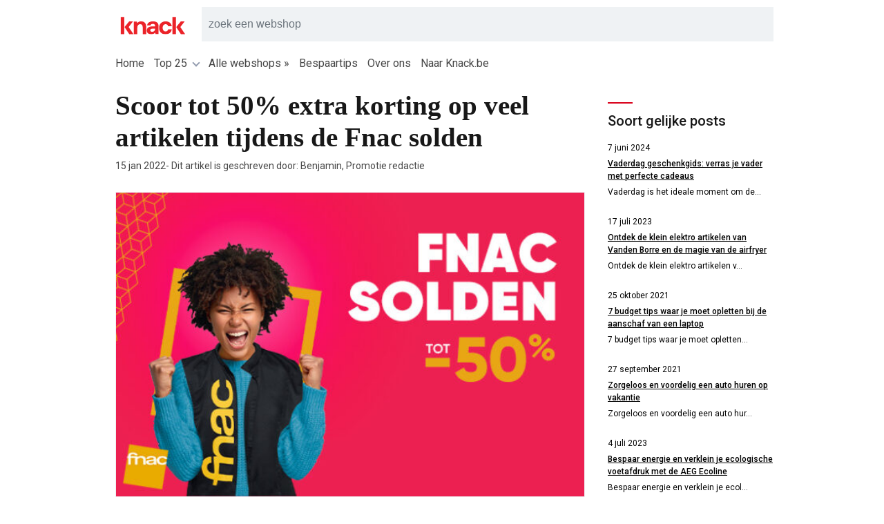

--- FILE ---
content_type: text/html
request_url: https://kortingscodes.knack.be/gids/scoor-tot-50-extra-korting-op-veel-artikelen-tijdens-de-fnac-solden/
body_size: 9822
content:
<!DOCTYPE html><html lang="nl-BE" data-capo=""><head><meta charset="utf-8">
<meta name="viewport" content="width=device-width,initial-scale=1">
<title>Scoor tot 50% extra korting op veel artikelen tijdens de Fnac solden</title>
<script src="https://www.googletagmanager.com/gtag/js?id=GTM-KK66SM6" async=""></script>
<style>@charset "UTF-8";@import url("https://fonts.googleapis.com/css?family=Roboto:400,500&display=swap");a,abbr,acronym,address,applet,article,aside,audio,b,big,blockquote,body,canvas,caption,center,cite,code,dd,del,details,dfn,div,dl,dt,em,fieldset,figcaption,figure,footer,form,h1,h2,h3,h4,h5,h6,header,hgroup,html,i,iframe,img,ins,kbd,label,legend,li,mark,menu,nav,object,ol,p,pre,q,s,samp,section,small,span,strike,strong,sub,summary,sup,table,tbody,td,tfoot,th,thead,time,tr,tt,u,ul,var,video{border:0;font-size:100%;font:inherit;margin:0;outline:0;padding:0;vertical-align:baseline}article,aside,details,figcaption,figure,footer,header,hgroup,menu,nav,section{display:block}body{line-height:1}ol,ul{list-style:none}blockquote,q{quotes:none}blockquote:after,blockquote:before,q:after,q:before{content:’’;content:none}ins{text-decoration:none}del{text-decoration:line-through}table{border-collapse:collapse;border-spacing:0}.collist,.letter{padding-bottom:30px;padding-top:20px}.sidebar .m-toggle-title:before{background:#d9001a;content:"";display:block;height:.125rem;margin-bottom:.625rem;width:2.25rem}.sidebar .m-toggle-title{padding:7px 15px}.tag .moredetails .arrow-down{margin-left:5px!important}#tips h3{margin-bottom:5px;margin-top:5px}#content section .title h2{line-height:1.4}.titledeco:before{background:#d9001a;content:"";display:block;height:.125rem;margin-bottom:.625rem;width:2.25rem}.tag-halloffame .btn-default{box-shadow:.3em .3em 1em rgba(29,204,126,.4)}#must_know h1:before{background:#d9001a;content:"";display:block;height:.125rem;margin-bottom:.625rem;width:2.25rem}#must_know h1{font-size:1.5rem}#must_know .post_content img{border:1px solid #bdbdbd;margin-bottom:10px;margin-top:10px}nav .menu-item .icon{display:none!important}.sidebar-title,.title-tagarticle,.title-tagsection{display:inline-block;line-height:1.4;margin-bottom:15px;margin-right:15px;margin-top:25px}.sidebar-title{margin-left:15px}@media only screen and (max-width:960px){.title-tagarticle,.title-tagsection{margin-left:15px}}.title-tagsection .description{margin-left:15px;padding-right:30px}@media only screen and (max-width:960px){.title-tagsection .post_content{font-size:12px;padding-left:15px}.title-tagsection .post_content img{margin-top:10px}}.btn-default{box-shadow:.3em .3em 1em rgba(217,0,26,.4)}@media only screen and (min-width:960px){#nav-container .arrow-down{margin:6px 0 0 9px;position:relative;top:-3px!important}}h1,h2,h3,h4,h5,h6{font-weight:500}h1{font-size:25px}h2{font-size:20px}h3{font-size:15px}strong{font-weight:700}.lh{line-height:1.2}.lh-lg{line-height:1.8}.text p{line-height:1.4}.text h1{padding:0 0 15px}.text img{padding:10px 0 0;width:100%}.post_content{line-height:1.8}.post_content h1,.post_content h2,.post_content h3,.post_content h4{line-height:1.2;margin-bottom:10px;margin-top:15px}.post_content h1,.post_content h2{font-size:17px}.post_content h3,.post_content h4{font-size:15px}.post_content ul{list-style:inherit;list-style-position:inside}.post_content ol{list-style:decimal none inside}.post_content ol li{padding-bottom:5px;padding-top:5px}.post_content article{padding-right:30px}.post_content .blog-title{line-height:32px}.post_content p{padding-bottom:15px}@media only screen and (min-width:960px){.tagsection{font-size:14px!important}}.extra-maincontent{padding-right:30px}#tips{margin-top:60px;padding-top:15px}.tagsection{font-size:12px;margin-bottom:30px}.shop{overflow:hidden}.related_shop_logo .webshop-logo{margin:3px}.blogposts li{float:left;height:125px;margin-bottom:15px;width:50%}.termtitle span{padding-left:10px;position:relative;top:15px}.block{padding-left:15px}.special-item{font-weight:700;text-align:center;width:100%!important}@media only screen and (max-width:960px){.blogposts{padding-top:15px}.blogposts li{width:100%!important}.flexbox{display:block;display:block!important}}.dashed{border-bottom:1px solid #eff2f4}.rounded{border-radius:0}.dib{display:inline-block}.w100{width:100%}.w50{width:50%}.vcenter{position:absolute;top:50%;transform:translateY(-50%)}.aligner{display:flex;justify-content:center}.aligner,.aligner-center{align-items:center}.aligner-item{max-width:50%}.aligner-item--top{align-self:flex-start}.aligner-item--bottom{align-self:flex-end}.col-container{display:table;width:100%}.flexbox{display:flex}.dib-w100{display:inline-block;width:100%}.pb-10{padding-bottom:10px}.pt-10{padding-top:10px}.mb-10{margin-bottom:10px}.mb-15{margin-bottom:15px}.mt-30{margin-top:30px}.mb-30{margin-bottom:30px}.mt-15{margin-top:15px}.ml-15{margin-left:15px}.mr-15{margin-right:15px}.list-style-none li{list-style:none}.collapse,.overflow-hidden{overflow:hidden}.collapse{display:block;max-height:0;transition:max-height .5s cubic-bezier(0,1,0,1)}.collapse.show{max-height:99em;transition:max-height .5s ease-in-out}.close:after{color:#6f6f6f;content:"×";font:26px/100% arial,sans-serif;padding-right:5px;position:absolute;right:5px;text-decoration:none;top:5px}.relative{position:relative}.float-left{float:left}.float-right{float:right}.text-center{text-align:center}.text-right{text-align:right}.text-left{text-align:left}.underline{text-decoration:underline}.uppercase{text-transform:uppercase}.hide{display:none}.bg-white{background-color:#fff}.bg-darkblue{background-color:#6b3f3f}.bg-gray{background-color:#eff2f4}.clear{clear:both}.circle{border-radius:50%}.padding{padding:15px}.padding-xl{padding:20px}.padding-xxl{padding:30px}.ptb2x{padding-bottom:30px;padding-top:30px}.pad{padding-bottom:10px;padding-top:10px}.bubble{background-color:#fff;border-radius:30px;float:left;margin-right:10px;padding:0 15px}.date{float:left;height:91px;padding-right:25px;text-align:center}.date .day{font-size:50px;font-weight:900}.date .month{background-color:#fff;border-radius:30px;font-size:15px;line-height:1.6;margin-top:10px;padding-bottom:0!important;padding-left:10px;padding-right:10px;padding-top:0!important;position:relative;text-align:center;top:-10px}.badge-right{right:-5px;top:-10px}.badge-absolute{position:absolute}.badge{background-color:#1dcc7e;border-radius:50px;color:#fff;font-weight:700;line-height:1.8;min-width:25px;text-align:center;z-index:99}.badge,.tooltip{display:inline-block}.tooltip{position:relative}.tooltip .tooltiptext{background-color:#6b0404;border-radius:30px;color:#fff;left:50%;margin-left:-50px;padding:5px 0;position:absolute;text-align:center;top:100%;visibility:hidden;width:100px;z-index:1}.tooltip .tooltiptext:after{border:5px solid transparent;border-bottom-color:#6b0404;bottom:100%;content:"";left:50%;margin-left:-5px;position:absolute}.tooltip:hover .tooltiptext{visibility:visible}.webshop-logo{background-color:#fff;border-radius:42px;height:42px;padding:10px;text-align:center;width:42px}.firstletter{border-bottom:1px solid #eff2f4;font-weight:700;margin-bottom:0 0 20px 0;padding:0 0 15px 25px}.collist,.letter{-moz-column-count:3;-ms-column-count:3;-o-column-count:3;column-count:3}.letter{margin-top:20px}.letter .shopname{display:inline-block;padding:0 0 0 15px}.letter li{display:inline-block;padding:10px;width:100%}@media only screen and (max-width:990px){.collist,.letter{-moz-column-count:1!important;-ms-column-count:1!important;-o-column-count:1!important;column-count:1!important;padding:0 15px}}.fasttraveltothaalphabet{display:inline-block;margin:20px}.fasttraveltothaalphabet li{background-color:#fff;border-radius:20px;float:left;font-weight:500;margin:0 20px 15px 0;min-width:25px;padding:10px 6px;text-align:center}.fasttraveltothaalphabet li a{text-decoration:none}.pagination{margin-top:10px 0 0 0;padding:10px 0 30px;text-align:center;width:100%}.pagination,.pagination p{display:inline-block}.pagination a{background-color:#fff;border-radius:20px;color:#181818;float:left;margin:0 5px;padding:14px 16px;text-decoration:none}.pagination .active{background-color:#db4c4c}.pagination a:hover:not(.active){background-color:#ddd}.list{line-height:1.4}.list .listitem{float:left;width:50%}.list .listitem b{display:inline-block;width:10%}.list .listitem span{float:right;width:90%}.arrow{height:0;width:0}.arrow-up{border-bottom:5px solid #949db0;border-left:5px solid transparent;border-right:5px solid transparent}.arrow-down{transform:rotate(45deg);-webkit-transform:rotate(45deg)}.arrow-down,.arrow-right{border:solid #949db0;border-width:0 2px 2px 0;display:inline-block;padding:3px}.arrow-right{transform:rotate(-45deg);-webkit-transform:rotate(-45deg)}.arrow-left{border:solid #949db0;border-width:0 2px 2px 0;display:inline-block;padding:3px;transform:rotate(-230deg);-webkit-transform:rotate(-230deg)}@media only screen and (max-width:960px){.m_w100p{min-width:100%!important;width:100%!important}.m-toggle-switch{cursor:pointer}.m-padding{padding:15px!important}.m-toggle .m-toggle-container{display:none}.m-toggle-on .m-toggle-container{display:block}.m-toggle-title{background-color:#fff;position:relative}.m-toggle-on .m-toggle-title:after{border-top:5px solid transparent}.m-toggle-title:after{border:5px solid transparent;border-top-color:#a17b7b;content:"";display:inline-block;position:absolute;right:15px;top:50%}}@media only screen and (min-width:960px){.m-only-toggle{display:none}}.card{background-position:50%;background-size:cover;display:inline-block;height:310px;margin:0 15px 0 0;min-width:310px;overflow:hidden;width:310px}.index .title h2{padding-bottom:10px}.index .title p{padding-bottom:30px}@media only screen and (max-width:960px){.index .minipost-bg{border-radius:0!important;margin-bottom:10px;margin-left:0!important;margin-right:0!important}.index .minipost time{font-size:10px}.index .minipost h4{font-size:14px}.index .minipost p{font-size:10px}.index .featured-content-text p,.index .intro p{font-size:12px}.index .title h2{padding-bottom:10px}.index .title p{padding-bottom:15px}.index .optin{border-radius:0}.index .blogposts{padding-top:0}.index .ptb2x{padding-bottom:15px;padding-top:15px}.index .title{padding-bottom:0;padding-left:15px;padding-right:15px}.index h1{font-size:20px}}.btn{-webkit-appearance:none;border-radius:0;cursor:pointer;display:inline-block;font-size:1rem;font-weight:500;padding:10px 20px;text-decoration:none}.btn .arrow{margin-left:10px;position:relative;top:5px}.btn-default{background-color:#d9001a;border:none;color:#fff}.btn-default .arrow-right{border-color:#fff}.btn-primary{background-color:#d9001a;color:#fff}.btn-primary .arrow-right{border-left:5px solid #fff}@media only screen and (max-width:960px){.more-bottom{padding-right:10px}}.footer .footer-line2 li,.footer .footer-line2 p{color:#a19f9f!important}.w33{width:33%}.pb30{padding-bottom:30px!important}body{background-color:#fff;color:#181818;font-family:Roboto,sans-serif}body a{color:#d9001a}#content{width:100%}@media only screen and (min-width:960px){#content{float:left;margin-top:10px;width:75%!important}}.svgfill svg,.svgfill svg path{fill:#d9001a}.overlay{background-color:hsla(0,0%,40%,.55);height:100%;left:0;position:fixed;top:0;width:100%;z-index:1001}input{box-sizing:border-box;font-size:15px;padding:10px;width:100%}.container{margin-left:auto;margin-right:auto;max-width:960px;position:relative;width:100%}.post_content .alignleft{float:left;margin:.5em 1em .5em 0}.post_content .alignright{float:right;margin:.5em 0 .5em 1em}.post_content .aligncenter{display:block;margin-left:auto;margin-right:auto}.extra-maincontent img{height:auto;max-width:100%}.faq,.faq .faq-block{padding-top:15px}.faq .faq-block{background-color:#fff;border:1px solid #e9ecef;margin-bottom:15px;padding-left:15px;padding-right:15px}.faq .faq-block .question{font-weight:700}.faq .faq-block .question-container{padding-bottom:15px}.faq .faq-block .faq-button{text-decoration:underline}.faq .faq-block .arrow{margin-left:5px}.faq .faq-block .answer{display:inline-block;line-height:1.5;padding-bottom:10px}.related_shops-padding{display:inline-block}.page404{padding-left:10px}.page404 h1,.page404 h2{font-size:25px}.page404 p{color:#464646}</style>
<style>#gids .sidebar-fusion{top:-120px}#gids .sidebar .m-toggle-title{padding:7px 0}#gids .related_shop_logo h2{line-height:1.2;margin-bottom:15px;margin-top:30px}#gids .blog-image{background-position:50%;background-size:cover;border-radius:10px;color:#fff;height:235px;margin-left:2.5%;margin-right:2.5%;overflow:hidden;position:relative;width:95%}#gids .article-meta{color:#464646;font-size:14px}#gids .blog-article{margin-bottom:60px}#gids .blog-article img{border:1px solid #eff2f4;height:auto;max-width:100%}#gids .blog-article article{margin-left:7px}#gids .blog-article article h3{margin-top:10px}#gids .article-title{line-height:1.2;margin-left:7px;padding-bottom:20px;padding-right:30px;padding-top:10px;width:70%}#gids .article-title h1{font-family:Times New Roman,Times,serif;font-size:39px;font-weight:700;margin-bottom:10px}#gids .adverlink{text-align:center}#gids .adverlink img{max-width:300px}#gids .featuredimg{padding-left:7px;padding-right:35px}#gids .bubbles{display:inline-block}@media only screen and (max-width:960px){.article-title{line-height:1.2!important;padding-left:6px;padding-right:0!important;width:88%!important}.article-title h1{font-size:30px!important;padding-bottom:10px!important}#gids .sidebar-fusion{top:0}#gids .article-title h1{margin-bottom:5px}#gids #posts ul{padding-left:15px;padding-right:15px}}@media only screen and (max-width:1180px){.date .day{font-size:58px;padding-bottom:10px}#gids .featuredimg{padding:7px 0 0}#gids .article-meta{margin-bottom:10px}.bigbar{padding-left:15px;padding-right:15px}.post_content{overflow:hidden;padding-left:10px;padding-right:10px}#gids .blog-article article{padding-right:7px}}</style>
<style>.topbar{color:#181818;position:relative;z-index:9999}.topbar .logo{padding:12px 21px 12px 11px;width:100px}.topbar .container{padding:10px 0 12px}.topbar .search{float:right;width:828px}.topbar #openmenu{color:#d9001a;font-size:20px;padding-left:20px;padding-right:20px;padding-top:14px}.bigbar{padding:10px 0 20px}@media only screen and (max-width:960px){.shop-bar{display:inline-block!important;padding:0 10px;width:95%}.searchresults{border-radius:0}.topbar{background-color:#fff}.topbar .search{width:calc(100% - 190px)}.hide-mobile{display:none}}@media only screen and (min-width:960px){.navbar{background-color:#fff;background-image:"";background-position:50%;background-size:cover}}</style>
<style>.tag-search{background-color:#fff!important;border-top:1px solid #ebebf5;display:inline-block;width:100%}.tag-search .tag-info{width:65%}.tag-search .tag-title{padding-top:0!important}.tag-search .tag-content{padding:15px 0 15px 15px}.tag-search .searchresult a:hover{background-color:#f5a0a0}.searchfield{-webkit-appearance:none!important;background-color:#eff2f4;border:none;border-radius:0;font-size:16px;height:50px}.searchfield::-webkit-input-placeholder{color:#6c757d}.searchfield::-moz-placeholder{color:#6c757d}.searchfield:-ms-input-placeholder{color:#6c757d}:-moz-placeholder{color:#6c757d}.searchfield:focus{background-color:#fff}.searchresult:hover{background-color:#f1f1f1}.searchresult{border-top:1px solid #e8e3e3;list-style:none}.searchresult .searchresult_link{padding:15px}.searchresults{background-color:#fff;border-radius:0;color:#181818;left:0;line-height:20px;margin-top:15px;overflow:hidden;position:absolute;width:100%;z-index:999}.searchresults .searchresults-bottom,.searchresults .searchresults-title{background-color:#eff2f4;padding:10px 15px}.searchresults .searchresult_thumb{background-position:50%;background-repeat:no-repeat;background-size:contain;margin-right:15px;padding-left:15px}.searchresults .active-result{background-color:#f1f1f1}.searchresults .searchresult_link{color:#181818;display:inline-block;text-decoration:none;width:100%}</style>
<style>.nav-container{color:#464646}.nav-container .icon svg{fill:#464646;height:20px;padding:0 10px 0 0;width:20px}.nav-container .close{float:right;position:relative;z-index:99}.nav-container li{display:inline-block;width:100%}.nav-container .subitems li{font-size:12px;padding-bottom:5px;padding-top:5px}.nav-container .menu-item{border-bottom:0 dashed #a17b7b;color:#464646;cursor:pointer;display:block;padding:5px 0 20px;position:relative;text-decoration:none;width:100%}.nav-container .menu-item b{height:20px}.nav-container .menu-item .icon{left:2px;margin-left:10px;position:relative;top:3px}.nav-container .dropmenu-item{display:block;padding:15px 0;position:relative}#nav-container{bottom:0;display:inline-block;top:0!important;width:75%}#nav-container .close{float:right}.menu_opened{transform:translateZ(0)!important;z-index:9999}.navigation{color:#464646}.menu-item b{cursor:pointer;height:20px}.menu-items .show{padding-bottom:15px;padding-top:15px}.nav-container{transition:all .1s 0s}@media only screen and (max-width:960px){.close-overlay{background-color:rgba(8,9,9,.529);display:inline-block;height:100vh;left:75%;position:fixed;top:0;width:25%}.menuopen .close-overlay{opacity:1!important}#nav-container{background-attachment:scroll;background-image:"";background-position:100% 100%;background-repeat:no-repeat;background-size:contain;height:100vh;overflow:scroll;position:fixed;transform:translate3d(-100%,0,0);width:100%;will-change:transform}#nav-container .close-overlay{opacity:0}#nav-container .menu-items{padding:0}#nav-container .special-item{text-align:left!important}#nav-container .menu-item{border-bottom:1px dashed #a17b7b;padding-top:20px;text-indent:15px}#nav-container .menu-item .arrow-down{margin-left:7px;margin-right:15px;margin-top:4px}#nav-container .dropdown_menu a{color:#681717!important;padding:15px;width:80%}#nav-container #navigation{background-color:#fff;height:100%;width:75%}}@media only screen and (min-width:960px){#openmenu{display:none!important}#nav-container{background-color:transparant;display:inline-block;left:0!important;overflow:visible!important;position:relative;width:100%!important}#nav-container nav li{padding:0 7px;width:auto}#nav-container .close{display:none}#nav-container .arrow-down{margin:6px 0 0 9px;top:10px}#nav-container .dropdown_menu{background-color:#eff2f4;left:0;padding:0 15px;position:absolute;width:100%;z-index:999}#nav-container .dropdown_menu li{width:220px}}.dropdown_menu a{color:#181818;width:100%}.dropdown .arrow-down{border-color:#fff transparent;margin-left:-2px;margin-top:-2px;position:absolute;right:10px;top:10px}.dropdown ul{padding-left:0;padding-right:0;padding-top:20px}.dropdown li{border-bottom:1px solid #fff;border-top:1px solid #fff;padding-left:0}</style>
<style>.sidebar{float:right;font-size:12px;line-height:1.5;position:relative;width:100%}.sidebar .description{padding-left:15px;padding-right:15px}.widget{display:inline-block;padding:0 0 15px;width:100%}.widget p{margin-bottom:0 0 10px 0}.widget li{padding:5px 0}.widget ol{list-style:decimal none inside}.widget ul{list-style:inside}.widget h1,.widget h2{font-size:17px;font-weight:500;padding:10px 0}.widget h3{font-size:15px;font-weight:500;padding:5px 0}.widget h4{font-size:.8rem;font-weight:500;padding-bottom:0 0 5px 0}@media only screen and (min-width:960px){.sidebar{top:-20px;width:25%!important}}@media only screen and (max-width:960px){.sidebar .widget{padding-bottom:0;padding-top:0}}</style>
<style>.minipost{height:125px;overflow:hidden}.minipost .article-content{color:#000!important;display:table-cell;height:125px;padding:0 30px 0 10px;text-decoration:none;vertical-align:middle}.minipost h4{font-weight:500;padding:5px 0;text-decoration:underline}.minipost-bg{border:1px solid #d9d9d9;border-radius:0;margin-right:15px}.minipost-bg article{padding-left:5px}.mininamopost{height:auto;margin:10px 0 0}.mininamopost img{height:70px;padding-left:0 0 0 10px}.mininamopost .article-content{display:inline-block;height:auto;padding:5px 0 10px;width:100%}@media only screen and (max-width:960px){.minipost-bg{margin-right:0}}</style>
<style>.footer{background-color:#eff2f4;color:#181818;font-size:12px;margin-top:20px;padding:20px 0}.footer a{color:#181818;padding-left:10px;padding-right:10px}.footer .footer-item-0 a{padding-left:0}.footer .footer-line2{font-size:14px}.footer .footer-line2 .brand-name{display:inline}.footer .footer-line2 address{display:inline-block}.footer .footer-line2 ul li{color:#181818;display:inline-block;font-size:14px;padding-right:5px}.footer-container{background-position-x:95%;background-position-y:center;background-repeat:no-repeat;background-size:40px;padding-left:12px}.footer-line1{display:inline-block}.footer-line1,.footer-line2{width:80%}</style>










<script src="/coupon.min.js" type="text/javascript" defer=""></script>
<script src="/gdpr.js" type="text/javascript" defer="" data-hid="6602380"></script>


<link rel="icon" type="image/png" sizes="16x16" href="/favicon-16x16.png">
<link rel="icon" type="image/png" sizes="32x32" href="/favicon-32x32.png">
<link rel="apple-touch-icon" sizes="180x180" href="/apple-touch-icon.png">
<script type="text/javascript" charset="utf-8" defer="">window.didomiConfig = { tagManager: { provider: "gtm" }};</script>
<meta name="google-site-verification" content="04AYAOAezzSV1oxx8mpxntOhKcavCDBcUymg4gFcK1A">
<meta name="ir-site-verification-token" content="81619590">
</head><body><div id="__nuxt"><div class="app"><!----><div id="gids"><header><div class="navbar"><div class="topbar"><div class="container"><a href="/"><img src="https://rou.pixi.li/2023/01/B3sxVrY3-Knack_Rood.svg" sitename="Knack" alt="Knack" class="pull-left logo loading"></a><a id="openmenu" class="float-right">☰</a><div class="search"><form><input type="search" maxlength="75" placeholder="zoek een webshop" spellcheck="false" autocomplete="off" id="searchfield" class="searchfield"></form><div class="searchresults hide"><!----></div></div></div></div><div id="nav-container" class="nav-container"><div id="navigation"><div class="container"><nav><div class="close pop-close"></div><ul class="menu-items"><!--[--><li><a class="menu-item readmore" data-target="#menu_dropdown_category_1801" href="/">Home <!----></a><!----></li><li><a class="menu-item readmore" data-target="#menu_dropdown_category_2037">Top 25 <span class="arrow arrow-down float-right"></span></a><ul id="menu_dropdown_category_2037" class="collapse dropdown_menu"><!--[--><li class=""><a class="dropmenu-item" href="/shop/bijenkorf/">de Bijenkorf</a><!----></li><li class=""><a class="dropmenu-item" href="/shop/dreamland/">DreamLand</a><!----></li><li class=""><a class="dropmenu-item" href="/shop/emma-matras/">Emma Matras</a><!----></li><li class=""><a class="dropmenu-item" href="/shop/fnac/">Fnac</a><!----></li><li class=""><a class="dropmenu-item" href="/shop/ici-paris-xl/">ICI PARIS XL</a><!----></li><li class=""><a class="dropmenu-item" href="/shop/landal/">Landal</a><!----></li><li class=""><a class="dropmenu-item" href="/shop/la-redoute/">La Redoute</a><!----></li><li class=""><a class="dropmenu-item" href="/shop/leenbakker/">Leen Bakker</a><!----></li><li class=""><a class="dropmenu-item" href="/shop/mediamarkt/">MediaMarkt</a><!----></li><li class=""><a class="dropmenu-item" href="/shop/nike/">Nike</a><!----></li><li class=""><a class="dropmenu-item" href="/shop/plopsa/">Plopsa</a><!----></li><li class=""><a class="dropmenu-item" href="/shop/raja/">Raja</a><!----></li><li class=""><a class="dropmenu-item" href="/shop/samsung/">Samsung</a><!----></li><li class=""><a class="dropmenu-item" href="/shop/takeaway/">Takeaway</a><!----></li><li class=""><a class="dropmenu-item" href="/shop/vanden-borre/">Vanden Borre</a><!----></li><li class=""><a class="dropmenu-item" href="/shop/vidaxl/">VidaXL</a><!----></li><li class=""><a class="dropmenu-item" href="/shop/belvilla/">Belvilla</a><!----></li><li class=""><a class="dropmenu-item" href="/shop/easytoys/">Easytoys</a><!----></li><li class=""><a class="dropmenu-item" href="/shop/walibi/">Walibi</a><!----></li><li class=""><a class="dropmenu-item" href="/shop/aeg/">AEG</a><!----></li><li class=""><a class="dropmenu-item" href="/shop/amazon/">Amazon</a><!----></li><li class=""><a class="dropmenu-item" href="/shop/farmaline/">Farmaline</a><!----></li><li class=""><a class="dropmenu-item" href="/shop/zalando-lounge/">Zalando Lounge</a><!----></li><!--]--></ul></li><li><a class="menu-item readmore" data-target="#menu_dropdown_category_2619" href="/webshops/">Alle webshops » <!----></a><!----></li><li><a class="menu-item readmore" data-target="#menu_dropdown_category_38535" href="/blog/">Bespaartips <!----></a><!----></li><li><a class="menu-item readmore" data-target="#menu_dropdown_category_8000" href="/over-ons/">Over ons <!----></a><!----></li><li><a class="menu-item readmore" data-target="#menu_dropdown_category_8001" href="https://www.knack.be/nieuws/">Naar Knack.be <!----></a><!----></li><!--]--></ul></nav></div><div class="close-overlay"></div></div></div></div></header><main><div class="container"><div class="article-title"><h1>Scoor tot 50% extra korting op veel artikelen tijdens de Fnac solden</h1><div class="article-meta"><time class="" datetime="2022-01-15 14:53:59"><span class="day">15 jan 2022</span></time><span>- Dit artikel is geschreven door: Benjamin, Promotie redactie</span></div></div></div><div class="container"><section class="blog-article" id="content"><div class="post_content"><figure class="text-center featuredimg"><img src="https://rou.pixi.li/2022/01/S-AcquiV2-600x390-NL-588x382.jpg" width="680" height="" alt="Scoor tot 50% extra korting op veel artikelen tijdens de Fnac solden"></figure><article><h1>Scoor tot 50% extra korting op veel artikelen tijdens de Fnac solden</h1>
<p>De maand januari is voor heel veel mensen een maand die met stip aangeduid staat in hun agenda. De eerste maand van het nieuwe jaar betekent dat de solden van start gaan en dat je dus bij heel veel webshops extra korting kan krijgen op een grote selectie van artikelen en producten. Online kan je dankzij de vele kortingen jouw favoriete artikelen zoals bijvoorbeeld kleding, interieurartikelen maar ook elektronica en andere aan een lagere prijs kopen. Een webshop die je zeker en vast eens moet bezoeken tijdens de soldenperiode is de webshop Fnac.</p>
<h2>Solden aanbiedingen bij Fnac</h2>
<p>Wie regelmatig online winkelt weet dat je bij Fnac het hele jaar door interessante promoties en acties kan terugvinden. Maar als trouwe klant weet je ook dat de kortingen tijdens de soldenperiode nog net iets straffer zijn en je dus nog goedkoper online kan shoppen. De selectie van artikelen die tijdens de soldenperiode aan een goedkopere prijs te koop aangeboden wordt, varieert en is bovendien erg uitgebreid. Welke artikelen moet je nu in de gaten houden tijdens de soldenperiode om zeker te zijn dat je geen enkele korting mist?</p>
<p><img class="alignnone size-medium_large wp-image-73071" src="https://rou.pixi.li/2022/01/Knipsel-2-768x394.jpg" sizes="(max-width: 768px) 100vw, 768px" srcset="https://rou.pixi.li/2022/01/Knipsel-2-42x22.jpg 42w, https://rou.pixi.li/2022/01/Knipsel-2-58x30.jpg 58w, https://rou.pixi.li/2022/01/Knipsel-2-300x154.jpg 300w, https://rou.pixi.li/2022/01/Knipsel-2-680x348.jpg 680w, https://rou.pixi.li/2022/01/b3MbN8fj-Knipsel-2-690x354.jpg 690w, https://rou.pixi.li/2022/01/Knipsel-2-768x394.jpg 768w" alt="" width="768" height="394"></p>
<h2>Korting op multimedia</h2>
<p>Wie al langer op zoek is naar een nieuwe laptop of van plan is om een tablet te kopen, moet zeker eens de interessante deals bekijken in de multimedia-afdeling van Fnac. Bovenaan de website kan je eenvoudig gaan zoeken en filteren om zo jouw favoriete multimedia-artikelen aan een lagere prijs terug te vinden tijdens de solden. Zo kan je misschien wel jouw huidige printer vervangen door een nieuwe of kan je er een artikel kopen van een gekend merk zoals Apple, Samsung of Microsoft. Check zeker ook eens onze website om geen enkele Fnac kortingscode te missen.</p>
<h2>Fototoestellen in solden</h2>
<p>Echte liefhebbers houden van degelijk fotomateriaal. Maar iedereen weet dat een goed fototoestel wel wat geld kan kosten. Gelukkig kan je dankzij de solden acties van Fnac heel veel reflexcamera's, compacte camera's en sportcamera's aan een lagere prijs of met korting kopen. Je vindt er veel artikelen van gekende merken zoals Canon, Sony, Nikon, ... Om zeker te zijn dat je geen enkele van de aanbiedingen en kortingen mist, raden we jou aan om regelmatig eens de solden van Fnac te checken of om je in te schrijven voor de Fnac nieuwsbrief. Zo ontvang je eventueel ook alle Fnac kortingscodes als die er zijn.</p>
<h2>Nog meer artikelen in korting</h2>
<p>Naast multimedia en fototoestellen kan je tijdens de solden bij Fnac nog veel meer artikelen aan een verminderde prijs scoren. Zo is er bijvoorbeeld ook een groot aanbod aan smartphones, boeken, vinyl en cd's, gaming en elektro dat goedkoper te koop aangeboden wordt. De korting die toegekend wordt, wordt steeds getoond bij het product waardoor je meteen kan zien hoeveel je bespaart op jouw online aankoop.</p>
<p><a href="/shop/fnac/">Bekijk hier alle Fnac kortingen tijdens de soldenperiode</a>.</p>
<p><img class="alignnone size-medium_large wp-image-73067" src="https://rou.pixi.li/2022/01/S-Acqui-970x250-CTA-NL-768x198.jpg" sizes="(max-width: 768px) 100vw, 768px" srcset="https://rou.pixi.li/2022/01/S-Acqui-970x250-CTA-NL-42x11.jpg 42w, https://rou.pixi.li/2022/01/S-Acqui-970x250-CTA-NL-58x15.jpg 58w, https://rou.pixi.li/2022/01/S-Acqui-970x250-CTA-NL-300x77.jpg 300w, https://rou.pixi.li/2022/01/S-Acqui-970x250-CTA-NL-680x175.jpg 680w, https://rou.pixi.li/2022/01/f5KV4if7-S-Acqui-970x250-CTA-NL-690x178.jpg 690w, https://rou.pixi.li/2022/01/S-Acqui-970x250-CTA-NL-768x198.jpg 768w" alt="" width="768" height="198"></p>
</article></div><aside class="share"></aside></section><div class="sidebar sidebar-fusion"><!----><aside class="sidebaritem" id="posts"><h2 class="m-padding titledeco">Soort gelijke posts</h2><!--[--><ul class="list-style-none m-toggle"><!--[--><div class="minipost mininamopost"><article><!----><a href="/gids/vaderdag-geschenkgids-verras-je-vader-met-perfecte-cadeaus/" class="article-content"><time>7 juni 2024</time><h4>Vaderdag geschenkgids: verras je vader met perfecte cadeaus</h4><p>Vaderdag is het ideale moment om de...</p></a></article></div><div class="minipost mininamopost"><article><!----><a href="/gids/ontdek-de-klein-elektro-artikelen-van-vanden-borre-en-de-magie-van-de-airfryer/" class="article-content"><time>17 juli 2023</time><h4>Ontdek de klein elektro artikelen van Vanden Borre en de magie van de airfryer</h4><p>Ontdek de klein elektro artikelen v...</p></a></article></div><div class="minipost mininamopost"><article><!----><a href="/gids/7-tips-waar-je-moet-opletten-bij-de-aanschaf-van-een-laptop/" class="article-content"><time>25 oktober 2021</time><h4>7 budget tips waar je moet opletten bij de aanschaf van een laptop</h4><p>7 budget tips waar je moet opletten...</p></a></article></div><div class="minipost mininamopost"><article><!----><a href="/gids/zorgeloos-en-comfortabel-een-auto-huren-op-vakantie/" class="article-content"><time>27 september 2021</time><h4>Zorgeloos en voordelig een auto huren op vakantie</h4><p>Zorgeloos en voordelig een auto hur...</p></a></article></div><div class="minipost mininamopost"><article><!----><a href="/gids/bespaar-energie-en-verklein-je-ecologische-voetafdruk-met-de-aeg-ecoline/" class="article-content"><time>4 juli 2023</time><h4>Bespaar energie en verklein je ecologische voetafdruk met de AEG Ecoline</h4><p>Bespaar energie en verklein je ecol...</p></a></article></div><!--]--></ul><!--]--></aside><aside class="sidebaritem related_shop_logo" id="related_shops"><h2 class="m-padding titledeco">Webshops met gerelateerde deals en producten</h2><!--[--><!--[--><a href="/shop/24pharma/" title="24pharma" class="tooltip webshop-logo"><img src="https://rou.pixi.li/2021/05/24pharma-58x18.jpg" alt="24pharma" id="webshop-logo" loading="lazy" width="42" height="13"><span class="tooltiptext">24pharma</span></a><a href="/shop/a-s-adventure/" title="A.S. Adventure" class="tooltip webshop-logo"><img src="https://rou.pixi.li/2022/12/default-58x41.png" alt="A.S. Adventure" id="webshop-logo" loading="lazy" width="42" height="30"><span class="tooltiptext">A.S. Adventure</span></a><a href="/shop/acer/" title="Acer" class="tooltip webshop-logo"><img src="https://rou.pixi.li/2023/11/Knipsel-3-58x21.jpg" alt="Acer" id="webshop-logo" loading="lazy" width="42" height="15"><span class="tooltiptext">Acer</span></a><a href="/shop/action/" title="Action" class="tooltip webshop-logo"><img src="https://rou.pixi.li/2024/05/Naamloos-58x44.jpg" alt="Action" id="webshop-logo" loading="lazy" width="42" height="32"><span class="tooltiptext">Action</span></a><a href="/shop/adidas/" title="Adidas" class="tooltip webshop-logo"><img src="https://rou.pixi.li/2021/05/adidas-58x39.jpg" alt="Adidas" id="webshop-logo" loading="lazy" width="42" height="28"><span class="tooltiptext">Adidas</span></a><a href="/shop/aeg/" title="AEG" class="tooltip webshop-logo"><img src="https://rou.pixi.li/2023/10/eag-58x58.jpg" alt="AEG" id="webshop-logo" loading="lazy" width="42" height="42"><span class="tooltiptext">AEG</span></a><a href="/shop/afwerkingshop/" title="Afwerkingshop" class="tooltip webshop-logo"><img src="https://rou.pixi.li/2021/06/Afwerkingshop_logo-58x13.jpg" alt="Afwerkingshop" id="webshop-logo" loading="lazy" width="42" height="9"><span class="tooltiptext">Afwerkingshop</span></a><a href="/shop/agoda/" title="Agoda" class="tooltip webshop-logo"><img src="https://rou.pixi.li/2024/03/agoda-logo-8C565D040A-seeklogo.com_-58x30.png" alt="Agoda" id="webshop-logo" loading="lazy" width="42" height="21"><span class="tooltiptext">Agoda</span></a><a href="/shop/alamo/" title="Alamo" class="tooltip webshop-logo"><img src="https://rou.pixi.li/2024/04/Knipsel-18-58x37.jpg" alt="Alamo" id="webshop-logo" loading="lazy" width="42" height="27"><span class="tooltiptext">Alamo</span></a><a href="/shop/albelli/" title="Albelli" class="tooltip webshop-logo"><img src="https://rou.pixi.li/2019/07/albelli-logo-4-58x28.jpg" alt="Albelli" id="webshop-logo" loading="lazy" width="42" height="20"><span class="tooltiptext">Albelli</span></a><a href="/shop/albert-heijn/" title="Albert Heijn" class="tooltip webshop-logo"><img src="https://rou.pixi.li/2022/09/1200px-Albert_Heijn_Logo.svg-55x58.png" alt="Albert Heijn" id="webshop-logo" loading="lazy" width="40" height="42"><span class="tooltiptext">Albert Heijn</span></a><a href="/shop/alensa/" title="Alensa" class="tooltip webshop-logo"><img src="https://rou.pixi.li/2021/05/alensa-logo-58x14.jpg" alt="Alensa" id="webshop-logo" loading="lazy" width="42" height="10"><span class="tooltiptext">Alensa</span></a><a href="/shop/aliexpress/" title="AliExpress" class="tooltip webshop-logo"><img src="https://rou.pixi.li/2025/11/AliExpress-58x36.png" alt="AliExpress" id="webshop-logo" loading="lazy" width="42" height="26"><span class="tooltiptext">AliExpress</span></a><a href="/shop/all-accor-live-limitless/" title="ALL - Accor Live Limitless" class="tooltip webshop-logo"><img src="https://rou.pixi.li/2022/08/logo_accor_cashback_xl_3-58x19.png" alt="ALL - Accor Live Limitless" id="webshop-logo" loading="lazy" width="42" height="13"><span class="tooltiptext">ALL - Accor Live Limitless</span></a><a href="/shop/allekabels/" title="Allekabels" class="tooltip webshop-logo"><img src="https://rou.pixi.li/2020/06/allekabels-logo-58x24.jpg" alt="Allekabels" id="webshop-logo" loading="lazy" width="42" height="18"><span class="tooltiptext">Allekabels</span></a><!--]--><!--]--></aside></div></div></main><footer><div class="footer dib w100 lh-lg"><div class="container"><div class="footer-container" id="footerLogo" style="background-image: url(https://rou.pixi.li/2019/09/footer-logo-knack.svg)"><div class="footer-line1"><nav id="footer-nav"><ul class="footer-items dib"><!--[--><li class="float-left footer-item footer-item-0"><a href="/">Home</a> | </li><li class="float-left footer-item footer-item-1"><a href="/over-ons/">Over ons</a> | </li><li class="float-left footer-item footer-item-2"><a href="/contact/">Contact</a> | </li><li class="float-left footer-item footer-item-3"><a href="https://www.roularta.be/nl/disclaimer">Disclaimer</a> | </li><li class="float-left footer-item footer-item-4"><a href="https://www.roularta.be/nl/node/6096">Privacy Policy</a> | </li><li class="float-left footer-item footer-item-5"><a href="https://www.roularta.be/nl/copyright">Copyright</a> | </li><!--]--><li class="float-left footer-item footer-item-6"><a href="javascript:Didomi.preferences.show()">Cookie Instellingen</a></li></ul></nav></div><div class="footer-line2"><div><div class="brand-name inline">
© 2026 Kortingscodes.Knack.be is een merk van Roularta NV.
</div>
<address>
<ul class="details inline">
<li>Meiboomlaan 33, 8800 Roeselare</li>
<li>BTW-nummer: BE0434278896</li>
</ul>
</address>
</div></div></div></div></div></footer></div><div class="mobile-menu-overlay overlay hide"></div><div class="upk" data-time="1768481271240"></div></div></div><div id="teleports"></div>
</body></html>

--- FILE ---
content_type: text/html
request_url: https://kortingscodes.knack.be/search.json
body_size: 12165
content:
{"webshops":{"results":[{"name":"24pharma","slug":"24pharma","count":449,"logo":"https:\/\/rou.pixi.li\/2021\/05\/24pharma-58x18.jpg","link":"\/shop\/24pharma\/","amount":"449 acties"},{"name":"A.S. Adventure","slug":"a-s-adventure","count":181,"logo":"https:\/\/rou.pixi.li\/2022\/12\/default-58x41.png","link":"\/shop\/a-s-adventure\/","amount":"181 acties"},{"name":"Acer","slug":"acer","count":380,"logo":"https:\/\/rou.pixi.li\/2023\/11\/Knipsel-3-58x21.jpg","link":"\/shop\/acer\/","amount":"380 acties"},{"name":"Action","slug":"action","count":227,"logo":"https:\/\/rou.pixi.li\/2024\/05\/Naamloos-58x44.jpg","link":"\/shop\/action\/","amount":"227 acties"},{"name":"Adidas","slug":"adidas","count":945,"logo":"https:\/\/rou.pixi.li\/2021\/05\/adidas-58x39.jpg","link":"\/shop\/adidas\/","amount":"945 acties"},{"name":"AEG","slug":"aeg","count":317,"logo":"https:\/\/rou.pixi.li\/2023\/10\/eag-58x58.jpg","link":"\/shop\/aeg\/","amount":"317 acties"},{"name":"Afwerkingshop","slug":"afwerkingshop","count":495,"logo":"https:\/\/rou.pixi.li\/2021\/06\/Afwerkingshop_logo-58x13.jpg","link":"\/shop\/afwerkingshop\/","amount":"495 acties"},{"name":"Agoda","slug":"agoda","count":158,"logo":"https:\/\/rou.pixi.li\/2024\/03\/agoda-logo-8C565D040A-seeklogo.com_-58x30.png","link":"\/shop\/agoda\/","amount":"158 acties"},{"name":"Alamo","slug":"alamo","count":99,"logo":"https:\/\/rou.pixi.li\/2024\/04\/Knipsel-18-58x37.jpg","link":"\/shop\/alamo\/","amount":"99 acties"},{"name":"Albelli","slug":"albelli","count":915,"logo":"https:\/\/rou.pixi.li\/2019\/07\/albelli-logo-4-58x28.jpg","link":"\/shop\/albelli\/","amount":"915 acties"},{"name":"Albert Heijn","slug":"albert-heijn","count":310,"logo":"https:\/\/rou.pixi.li\/2022\/09\/1200px-Albert_Heijn_Logo.svg-55x58.png","link":"\/shop\/albert-heijn\/","amount":"310 acties"},{"name":"Alensa","slug":"alensa","count":968,"logo":"https:\/\/rou.pixi.li\/2021\/05\/alensa-logo-58x14.jpg","link":"\/shop\/alensa\/","amount":"968 acties"},{"name":"AliExpress","slug":"aliexpress","count":970,"logo":"https:\/\/rou.pixi.li\/2025\/11\/AliExpress-58x36.png","link":"\/shop\/aliexpress\/","amount":"970 acties"},{"name":"ALL - Accor Live Limitless","slug":"all-accor-live-limitless","count":275,"logo":"https:\/\/rou.pixi.li\/2022\/08\/logo_accor_cashback_xl_3-58x19.png","link":"\/shop\/all-accor-live-limitless\/","amount":"275 acties"},{"name":"Allekabels","slug":"allekabels","count":807,"logo":"https:\/\/rou.pixi.li\/2020\/06\/allekabels-logo-58x24.jpg","link":"\/shop\/allekabels\/","amount":"807 acties"},{"name":"Alternate","slug":"alternate","count":267,"logo":"https:\/\/rou.pixi.li\/2021\/05\/alternate-1-58x33.jpg","link":"\/shop\/alternate\/","amount":"267 acties"},{"name":"Amazon","slug":"amazon","count":621,"logo":"https:\/\/rou.pixi.li\/2021\/05\/amazon-logo-58x58.jpg","link":"\/shop\/amazon\/","amount":"621 acties"},{"name":"Amazon Belgi\u00eb","slug":"amazon-belgie","count":269,"logo":"https:\/\/rou.pixi.li\/2022\/11\/amazon-belgie-58x36.jpg","link":"\/shop\/amazon-belgie\/","amount":"269 acties"},{"name":"Amazon.fr","slug":"amazonfrankrijk","count":885,"logo":"https:\/\/rou.pixi.li\/2019\/07\/Amazon.fr_-58x19.jpg","link":"\/shop\/amazonfrankrijk\/","amount":"885 acties"},{"name":"Amazon.nl","slug":"amazon-nl","count":874,"logo":"https:\/\/rou.pixi.li\/2021\/05\/amazon-logo-58x58.jpg","link":"\/shop\/amazon-nl\/","amount":"874 acties"},{"name":"America Today","slug":"america-today","count":608,"logo":"https:\/\/rou.pixi.li\/2021\/12\/png-clipart-american-today-logo-america-today-logo-icons-logos-emojis-shop-logos-thumbnail-58x33.png","link":"\/shop\/america-today\/","amount":"608 acties"},{"name":"April Beauty","slug":"april-beauty","count":352,"logo":"https:\/\/rou.pixi.li\/2022\/01\/Knipsel-3-58x26.jpg","link":"\/shop\/april-beauty\/","amount":"352 acties"},{"name":"Aqualibi","slug":"aqualibi","count":471,"logo":"https:\/\/rou.pixi.li\/2021\/05\/aqualibi-logo-58x58.jpg","link":"\/shop\/aqualibi\/","amount":"471 acties"},{"name":"Ardennen Online","slug":"ardennen-online","count":168,"logo":"https:\/\/rou.pixi.li\/2024\/07\/Logo-Ardennes-Online-58x58.png","link":"\/shop\/ardennen-online\/","amount":"168 acties"},{"name":"Art &amp; Craft","slug":"art-craft","count":1119,"logo":"https:\/\/rou.pixi.li\/2020\/10\/artcraft-logo-58x19.jpg","link":"\/shop\/art-craft\/","amount":"1119 acties"},{"name":"ASICS","slug":"asics","count":186,"logo":"https:\/\/rou.pixi.li\/2022\/07\/Asics_Logo.svg-58x20.png","link":"\/shop\/asics\/","amount":"186 acties"},{"name":"ASOS","slug":"asos","count":1008,"logo":"https:\/\/rou.pixi.li\/2019\/07\/logo-asos-4-58x25.jpg","link":"\/shop\/asos\/","amount":"1008 acties"},{"name":"ASUS","slug":"asus","count":136,"logo":"https:\/\/rou.pixi.li\/2022\/10\/ASUS_Logo.svg-58x12.png","link":"\/shop\/asus\/","amount":"136 acties"},{"name":"Auto5","slug":"auto5","count":1018,"logo":"https:\/\/rou.pixi.li\/2019\/07\/auto5-58x58.jpg","link":"\/shop\/auto5\/","amount":"1018 acties"},{"name":"Autobandenmarkt","slug":"autobandenmarkt","count":147,"logo":"https:\/\/rou.pixi.li\/2022\/08\/autobandenmarkt.be_-58x58.png","link":"\/shop\/autobandenmarkt\/","amount":"147 acties"},{"name":"Autodoc","slug":"autodoc","count":162,"logo":"https:\/\/rou.pixi.li\/2024\/05\/images-58x18.png","link":"\/shop\/autodoc\/","amount":"162 acties"},{"name":"AVA","slug":"ava","count":497,"logo":"https:\/\/rou.pixi.li\/2021\/05\/ava-nl-58x42.jpg","link":"\/shop\/ava\/","amount":"497 acties"},{"name":"Avis","slug":"avis","count":337,"logo":"https:\/\/rou.pixi.li\/2019\/07\/AVIS-Logo-4-58x31.jpg","link":"\/shop\/avis\/","amount":"337 acties"},{"name":"Bakker","slug":"bakker","count":743,"logo":"https:\/\/rou.pixi.li\/2023\/04\/Knipsel-8-58x24.jpg","link":"\/shop\/bakker\/","amount":"743 acties"},{"name":"BASE","slug":"base","count":115,"logo":"https:\/\/rou.pixi.li\/2023\/01\/1200px-BASE_logo.svg-58x26.png","link":"\/shop\/base\/","amount":"115 acties"},{"name":"B\u00c9ABA","slug":"beaba","count":363,"logo":"https:\/\/rou.pixi.li\/2023\/12\/Knipsel-3-58x22.jpg","link":"\/shop\/beaba\/","amount":"363 acties"},{"name":"Beautyplaza","slug":"beautyplaza","count":3,"logo":"https:\/\/rou.pixi.li\/2025\/11\/Schermafbeelding-2025-11-03-100512-58x32.png","link":"\/shop\/beautyplaza\/","amount":"3 acties"},{"name":"Beekse Bergen","slug":"beekse-bergen","count":322,"logo":"https:\/\/rou.pixi.li\/2022\/08\/Knipsel-23-58x49.jpg","link":"\/shop\/beekse-bergen\/","amount":"322 acties"},{"name":"Bellewaerde","slug":"bellewaerde","count":101,"logo":"https:\/\/rou.pixi.li\/2023\/03\/10157-58x58.png","link":"\/shop\/bellewaerde\/","amount":"101 acties"},{"name":"Belvilla","slug":"belvilla","count":1027,"logo":"https:\/\/rou.pixi.li\/2019\/07\/belvilla-logo-4-58x25.jpg","link":"\/shop\/belvilla\/","amount":"1027 acties"},{"name":"Berca","slug":"berca","count":156,"logo":"https:\/\/rou.pixi.li\/2024\/07\/Knipsel-14-58x31.jpg","link":"\/shop\/berca\/","amount":"156 acties"},{"name":"Bershka","slug":"bershka","count":676,"logo":"https:\/\/rou.pixi.li\/2022\/05\/Bershka-Logo.wine_-58x39.png","link":"\/shop\/bershka\/","amount":"676 acties"},{"name":"Beter Bed","slug":"beter-bed","count":966,"logo":"https:\/\/rou.pixi.li\/2021\/05\/beter-bed-logo-2-58x58.jpg","link":"\/shop\/beter-bed\/","amount":"966 acties"},{"name":"Bikester","slug":"bikester","count":157,"logo":"https:\/\/rou.pixi.li\/2023\/01\/bikester-logo-58x12.png","link":"\/shop\/bikester\/","amount":"157 acties"},{"name":"Billion Avenue","slug":"billion-avenue","count":416,"logo":"https:\/\/rou.pixi.li\/2021\/12\/Billion-Avenue-300x300-1-58x58.jpg","link":"\/shop\/billion-avenue\/","amount":"416 acties"},{"name":"Black and Gold","slug":"black-and-gold","count":276,"logo":"https:\/\/rou.pixi.li\/2022\/11\/0x0-58x58.png","link":"\/shop\/black-and-gold\/","amount":"276 acties"},{"name":"Blancheporte","slug":"blancheporte","count":803,"logo":"https:\/\/rou.pixi.li\/2021\/05\/blancheporte-logo-58x22.jpg","link":"\/shop\/blancheporte\/","amount":"803 acties"},{"name":"Bloomon","slug":"bloomon","count":249,"logo":"https:\/\/rou.pixi.li\/2025\/10\/Schermafbeelding-2025-10-20-161002-58x56.png","link":"\/shop\/bloomon\/","amount":"249 acties"},{"name":"Bobbejaanland","slug":"bobbejaanland","count":421,"logo":"https:\/\/rou.pixi.li\/2024\/04\/BJL_Logo_-11-11-58x58.jpg","link":"\/shop\/bobbejaanland\/","amount":"421 acties"},{"name":"Body en Fit","slug":"body-en-fit","count":1061,"logo":"https:\/\/rou.pixi.li\/2021\/10\/22380-58x58.png","link":"\/shop\/body-en-fit\/","amount":"1061 acties"},{"name":"Boekenwereld","slug":"boekenwereld","count":2,"logo":"https:\/\/rou.pixi.li\/2026\/01\/Schermafbeelding-2026-01-06-110022-58x17.png","link":"\/shop\/boekenwereld\/","amount":"2 acties"},{"name":"Bol.com","slug":"bol","count":765,"logo":"https:\/\/rou.pixi.li\/2021\/05\/bolcom_logo-58x18.jpg","link":"\/shop\/bol\/","amount":"765 acties"},{"name":"Bonprix","slug":"bonprix","count":1161,"logo":"https:\/\/rou.pixi.li\/2023\/04\/300x300_Logo_Schwarz-58x58.jpg","link":"\/shop\/bonprix\/","amount":"1161 acties"},{"name":"Booking.com","slug":"booking-com","count":718,"logo":"https:\/\/rou.pixi.li\/2021\/05\/booking.com-logo-58x39.jpg","link":"\/shop\/booking-com\/","amount":"718 acties"},{"name":"Boozyshop","slug":"boozyshop","count":515,"logo":"https:\/\/rou.pixi.li\/2021\/08\/boozy-logo-58x14.png","link":"\/shop\/boozyshop\/","amount":"515 acties"},{"name":"Bosch","slug":"bosch","count":149,"logo":"https:\/\/rou.pixi.li\/2022\/11\/Bosch-logo.svg-58x13.png","link":"\/shop\/bosch\/","amount":"149 acties"},{"name":"Boudewijn Seapark","slug":"boudewijn-seapark","count":154,"logo":"https:\/\/rou.pixi.li\/2022\/09\/Knipsel-58x50.jpg","link":"\/shop\/boudewijn-seapark\/","amount":"154 acties"},{"name":"Brouwland","slug":"brouwland","count":148,"logo":"https:\/\/rou.pixi.li\/2022\/09\/0x0-58x58.png","link":"\/shop\/brouwland\/","amount":"148 acties"},{"name":"Brussels Airlines","slug":"brussels-airlines","count":338,"logo":"https:\/\/rou.pixi.li\/2024\/01\/Knipsel-12-58x20.jpg","link":"\/shop\/brussels-airlines\/","amount":"338 acties"},{"name":"C&amp;A","slug":"ca","count":645,"logo":"https:\/\/rou.pixi.li\/2022\/05\/CA_logo-58x32.png","link":"\/shop\/ca\/","amount":"645 acties"},{"name":"Calvin Klein","slug":"calvin-klein","count":338,"logo":"https:\/\/rou.pixi.li\/2022\/11\/Calvin-Klein-Logo-1975-1992-58x33.png","link":"\/shop\/calvin-klein\/","amount":"338 acties"},{"name":"Camper","slug":"camper","count":367,"logo":"https:\/\/rou.pixi.li\/2022\/09\/camper-logo-DC83B51FDA-seeklogo.com_-58x29.png","link":"\/shop\/camper\/","amount":"367 acties"},{"name":"Cardoen","slug":"cardoen","count":111,"logo":"https:\/\/rou.pixi.li\/2021\/08\/logo-cardoen-autosupermarkt-58x43.jpg","link":"\/shop\/cardoen\/","amount":"111 acties"},{"name":"CaseCompany","slug":"casecompany","count":217,"logo":"https:\/\/rou.pixi.li\/2024\/03\/Logo-CaseCompany-58x49.jpg","link":"\/shop\/casecompany\/","amount":"217 acties"},{"name":"Celio","slug":"celio","count":215,"logo":"https:\/\/rou.pixi.li\/2022\/10\/download-58x17.png","link":"\/shop\/celio\/","amount":"215 acties"},{"name":"Center Parcs","slug":"center-parcs","count":48,"logo":"https:\/\/rou.pixi.li\/2023\/01\/centerparcs-logo-58x19.jpg","link":"\/shop\/center-parcs\/","amount":"48 acties"},{"name":"CEWE","slug":"cewe","count":394,"logo":"https:\/\/rou.pixi.li\/2022\/05\/cewe-customer-logo-58x14.png","link":"\/shop\/cewe\/","amount":"394 acties"},{"name":"Cheaptickets","slug":"cheaptickets","count":138,"logo":"https:\/\/rou.pixi.li\/2025\/01\/3060-58x58.png","link":"\/shop\/cheaptickets\/","amount":"138 acties"},{"name":"Childhome","slug":"childhome","count":120,"logo":"https:\/\/rou.pixi.li\/2023\/12\/Childhome_Logo-100_1-58x14.png","link":"\/shop\/childhome\/","amount":"120 acties"},{"name":"Clarins","slug":"clarins","count":552,"logo":"https:\/\/rou.pixi.li\/2020\/03\/clarins-58x33.jpg","link":"\/shop\/clarins\/","amount":"552 acties"},{"name":"Collect &amp; Go Deals","slug":"collect-go-deals","count":315,"logo":"https:\/\/rou.pixi.li\/2022\/02\/Knipsel-17-58x24.jpg","link":"\/shop\/collect-go-deals\/","amount":"315 acties"},{"name":"Collect&amp;Go","slug":"collectgo","count":732,"logo":"https:\/\/rou.pixi.li\/2021\/05\/collectgo-logo-58x18.jpg","link":"\/shop\/collectgo\/","amount":"732 acties"},{"name":"Connections","slug":"connections","count":608,"logo":"https:\/\/rou.pixi.li\/2019\/07\/connections-58x58.jpg","link":"\/shop\/connections\/","amount":"608 acties"},{"name":"Conrad","slug":"conrad","count":1064,"logo":"https:\/\/rou.pixi.li\/2019\/07\/conrad-logo-2-58x15.jpg","link":"\/shop\/conrad\/","amount":"1064 acties"},{"name":"Converse","slug":"converse","count":940,"logo":"https:\/\/rou.pixi.li\/2021\/05\/converse-logo-58x44.jpg","link":"\/shop\/converse\/","amount":"940 acties"},{"name":"CoolGift","slug":"coolgift","count":236,"logo":"https:\/\/rou.pixi.li\/2021\/12\/Knipsel-18-58x18.jpg","link":"\/shop\/coolgift\/","amount":"236 acties"},{"name":"Corendon","slug":"corendon","count":135,"logo":"https:\/\/rou.pixi.li\/2024\/07\/Knipsel-19-58x24.jpg","link":"\/shop\/corendon\/","amount":"135 acties"},{"name":"Corendon Airlines","slug":"corendon-airlines","count":201,"logo":"https:\/\/rou.pixi.li\/2024\/01\/Knipsel-5-58x21.jpg","link":"\/shop\/corendon-airlines\/","amount":"201 acties"},{"name":"Crocs","slug":"crocs","count":267,"logo":"https:\/\/rou.pixi.li\/2022\/07\/Crocs-Emblem-58x33.png","link":"\/shop\/crocs\/","amount":"267 acties"},{"name":"DAZN","slug":"eleven-sports","count":132,"logo":"https:\/\/rou.pixi.li\/2024\/01\/DAZN_Logo_Master.svg-58x58.png","link":"\/shop\/eleven-sports\/","amount":"132 acties"},{"name":"de Bijenkorf","slug":"bijenkorf","count":973,"logo":"https:\/\/rou.pixi.li\/2021\/05\/bijenkorf-logo-2-58x26.jpg","link":"\/shop\/bijenkorf\/","amount":"973 acties"},{"name":"De Koffieboon","slug":"de-koffieboon","count":172,"logo":"https:\/\/rou.pixi.li\/2024\/05\/de-koffieboon-logo-58x20.png","link":"\/shop\/de-koffieboon\/","amount":"172 acties"},{"name":"De Matrassenkoning","slug":"de-matrassenkoning","count":856,"logo":"https:\/\/rou.pixi.li\/2021\/05\/matrassenkoning-58x17.jpg","link":"\/shop\/de-matrassenkoning\/","amount":"856 acties"},{"name":"DEBA Meubelen","slug":"deba-meubelen","count":587,"logo":"https:\/\/rou.pixi.li\/2023\/06\/logo-58x28.jpg","link":"\/shop\/deba-meubelen\/","amount":"587 acties"},{"name":"Decathlon","slug":"decathlon","count":920,"logo":"https:\/\/rou.pixi.li\/2021\/05\/decathlon-58x32.jpg","link":"\/shop\/decathlon\/","amount":"920 acties"},{"name":"Delhaize","slug":"delhaize","count":255,"logo":"https:\/\/rou.pixi.li\/2023\/10\/logo_delhaize_socialmedia-1-58x30.png","link":"\/shop\/delhaize\/","amount":"255 acties"},{"name":"Deliveroo","slug":"deliveroo","count":122,"logo":"https:\/\/rou.pixi.li\/2022\/09\/deliveroo-58x33.png","link":"\/shop\/deliveroo\/","amount":"122 acties"},{"name":"DeLonghi","slug":"delonghi","count":248,"logo":"https:\/\/rou.pixi.li\/2022\/09\/DL-logo-2020-blue-58x18.png","link":"\/shop\/delonghi\/","amount":"248 acties"},{"name":"Demeyere","slug":"demeyere","count":409,"logo":"https:\/\/rou.pixi.li\/2023\/02\/demeyere-29255-58x20.png","link":"\/shop\/demeyere\/","amount":"409 acties"},{"name":"Design Bestseller","slug":"design-bestseller","count":140,"logo":"https:\/\/rou.pixi.li\/2022\/10\/Knipsel-10-58x28.jpg","link":"\/shop\/design-bestseller\/","amount":"140 acties"},{"name":"Desigual","slug":"desigual","count":787,"logo":"https:\/\/rou.pixi.li\/2022\/09\/18515-58x58.png","link":"\/shop\/desigual\/","amount":"787 acties"},{"name":"Di","slug":"di","count":442,"logo":"https:\/\/rou.pixi.li\/2023\/07\/Logo-DI-58x49.jpg","link":"\/shop\/di\/","amount":"442 acties"},{"name":"Disney Plus","slug":"disney-plus","count":156,"logo":"https:\/\/rou.pixi.li\/2022\/09\/Disney_logo.svg-58x33.png","link":"\/shop\/disney-plus\/","amount":"156 acties"},{"name":"Disneyland","slug":"disneyland","count":204,"logo":"https:\/\/rou.pixi.li\/2024\/11\/hd18408_RVBsmall-58x17.png","link":"\/shop\/disneyland\/","amount":"204 acties"},{"name":"Divoza","slug":"divoza","count":1064,"logo":"https:\/\/rou.pixi.li\/2019\/07\/logo-divoza-4-58x38.jpg","link":"\/shop\/divoza\/","amount":"1064 acties"},{"name":"Djoser","slug":"djoser","count":162,"logo":"https:\/\/rou.pixi.li\/2022\/09\/download-1-58x24.png","link":"\/shop\/djoser\/","amount":"162 acties"},{"name":"Douglas","slug":"douglas","count":574,"logo":"https:\/\/rou.pixi.li\/2020\/11\/Knipsel-58x16.jpg","link":"\/shop\/douglas\/","amount":"574 acties"},{"name":"Drankdozijn","slug":"drankdozijn","count":859,"logo":"https:\/\/rou.pixi.li\/2020\/10\/drankdozijn-58x14.jpg","link":"\/shop\/drankdozijn\/","amount":"859 acties"},{"name":"DreamLand","slug":"dreamland","count":975,"logo":"https:\/\/rou.pixi.li\/2019\/07\/dreamland-2-58x38.jpg","link":"\/shop\/dreamland\/","amount":"975 acties"},{"name":"Dyson","slug":"dyson","count":402,"logo":"https:\/\/rou.pixi.li\/2022\/04\/Dyson-Logo-K.ai_preview-58x41.jpg","link":"\/shop\/dyson\/","amount":"402 acties"},{"name":"e5","slug":"e5","count":551,"logo":"https:\/\/rou.pixi.li\/2023\/03\/e5_logo-site-58x51.png","link":"\/shop\/e5\/","amount":"551 acties"},{"name":"Easytoys","slug":"easytoys","count":960,"logo":"https:\/\/rou.pixi.li\/2021\/05\/easytoys-1-58x22.jpg","link":"\/shop\/easytoys\/","amount":"960 acties"},{"name":"Efteling","slug":"efteling","count":166,"logo":"https:\/\/rou.pixi.li\/2022\/09\/Knipsel-1-58x25.jpg","link":"\/shop\/efteling\/","amount":"166 acties"},{"name":"ELECTRO DEPOT","slug":"electro-depot","count":355,"logo":"https:\/\/rou.pixi.li\/2023\/05\/Knipsel-58x18.jpg","link":"\/shop\/electro-depot\/","amount":"355 acties"},{"name":"Eliza was here","slug":"eliza-was-here","count":180,"logo":"https:\/\/rou.pixi.li\/2024\/08\/Knipsel-58x36.jpg","link":"\/shop\/eliza-was-here\/","amount":"180 acties"},{"name":"Emirates","slug":"emirates","count":183,"logo":"https:\/\/rou.pixi.li\/2022\/04\/24528-58x58.png","link":"\/shop\/emirates\/","amount":"183 acties"},{"name":"Emma Matras","slug":"emma-matras","count":303,"logo":"https:\/\/rou.pixi.li\/2025\/11\/big-logo-58x34.png","link":"\/shop\/emma-matras\/","amount":"303 acties"},{"name":"ESPRIT","slug":"esprit","count":164,"logo":"https:\/\/rou.pixi.li\/2023\/03\/Naamloos-150x150-1-58x47.png","link":"\/shop\/esprit\/","amount":"164 acties"},{"name":"Etam","slug":"etam","count":920,"logo":"https:\/\/rou.pixi.li\/2021\/05\/etam-58x58.jpg","link":"\/shop\/etam\/","amount":"920 acties"},{"name":"Etsy","slug":"etsy","count":119,"logo":"https:\/\/rou.pixi.li\/2022\/11\/Etsy_logo.svg-58x29.png","link":"\/shop\/etsy\/","amount":"119 acties"},{"name":"Euroflorist","slug":"euroflorist","count":740,"logo":"https:\/\/rou.pixi.li\/2023\/02\/Knipsel-7-58x17.jpg","link":"\/shop\/euroflorist\/","amount":"740 acties"},{"name":"Eurogifts","slug":"eurogifts","count":494,"logo":"https:\/\/rou.pixi.li\/2020\/12\/eurogifts-1-58x20.jpg","link":"\/shop\/eurogifts\/","amount":"494 acties"},{"name":"Europarcs","slug":"europarcs","count":243,"logo":"https:\/\/rou.pixi.li\/2023\/02\/EuroParcs_vakakantieparken_250-x-250-58x58.png","link":"\/shop\/europarcs\/","amount":"243 acties"},{"name":"Europcar","slug":"europcar","count":546,"logo":"https:\/\/rou.pixi.li\/2024\/03\/adv_europcar_big-58x29.png","link":"\/shop\/europcar\/","amount":"546 acties"},{"name":"Eurostar","slug":"eurostar","count":126,"logo":"https:\/\/rou.pixi.li\/2023\/10\/image002-58x11.jpg","link":"\/shop\/eurostar\/","amount":"126 acties"},{"name":"Eurotuin","slug":"eurotuin","count":234,"logo":"https:\/\/rou.pixi.li\/2022\/12\/Eurotuin_staand_groen_rgb-58x53.png","link":"\/shop\/eurotuin\/","amount":"234 acties"},{"name":"Expedia","slug":"expedia","count":908,"logo":"https:\/\/rou.pixi.li\/2021\/05\/expedia-logo-4-58x39.jpg","link":"\/shop\/expedia\/","amount":"908 acties"},{"name":"Farmaline","slug":"farmaline","count":1480,"logo":"https:\/\/rou.pixi.li\/2024\/01\/Knipsel-10-58x15.jpg","link":"\/shop\/farmaline\/","amount":"1480 acties"},{"name":"Fixami","slug":"fixami","count":518,"logo":"https:\/\/rou.pixi.li\/2021\/03\/fixami-58x11.jpg","link":"\/shop\/fixami\/","amount":"518 acties"},{"name":"Fleurop","slug":"fleurop","count":584,"logo":"https:\/\/rou.pixi.li\/2019\/12\/Fleurop-58x33.jpg","link":"\/shop\/fleurop\/","amount":"584 acties"},{"name":"Flibco","slug":"flibco","count":130,"logo":"https:\/\/rou.pixi.li\/2023\/07\/Knipsel-2-58x15.jpg","link":"\/shop\/flibco\/","amount":"130 acties"},{"name":"FlixBus","slug":"flixbus","count":484,"logo":"https:\/\/rou.pixi.li\/2021\/05\/flixbus-logo-58x30.jpg","link":"\/shop\/flixbus\/","amount":"484 acties"},{"name":"Flyer.be","slug":"flyer-be","count":595,"logo":"https:\/\/rou.pixi.li\/2021\/05\/flyer.be-logo-nl-4-58x58.jpg","link":"\/shop\/flyer-be\/","amount":"595 acties"},{"name":"Fnac","slug":"fnac","count":1343,"logo":"https:\/\/rou.pixi.li\/2021\/05\/fnac-4-56x58.jpg","link":"\/shop\/fnac\/","amount":"1343 acties"},{"name":"Fonq","slug":"fonq","count":532,"logo":"https:\/\/rou.pixi.li\/2022\/12\/tfjxpz1fd570ub6vd7yvbvogxk5ncml-58x33.png","link":"\/shop\/fonq\/","amount":"532 acties"},{"name":"Foodbag","slug":"foodbag","count":171,"logo":"https:\/\/rou.pixi.li\/2019\/07\/Foodbag-logo-4-55x58.jpg","link":"\/shop\/foodbag\/","amount":"171 acties"},{"name":"Foodello","slug":"foodello","count":118,"logo":"https:\/\/rou.pixi.li\/2024\/08\/images-58x18.png","link":"\/shop\/foodello\/","amount":"118 acties"},{"name":"Fotofabriek","slug":"fotofabriek","count":471,"logo":"https:\/\/rou.pixi.li\/2021\/05\/logo-fotofabriek-58x30.jpg","link":"\/shop\/fotofabriek\/","amount":"471 acties"},{"name":"Francoise Saget","slug":"francoise-saget","count":227,"logo":"https:\/\/rou.pixi.li\/2023\/04\/logo-58x58.jpg","link":"\/shop\/francoise-saget\/","amount":"227 acties"},{"name":"Fritel","slug":"fritel-fr2","count":1,"logo":"https:\/\/rou.pixi.li\/2025\/09\/Schermafbeelding-2025-09-23-094446-58x44.png","link":"\/shop\/fritel2\/","amount":"1 acties"},{"name":"Fritel","slug":"fritel","count":125,"logo":"https:\/\/rou.pixi.li\/2022\/07\/logofritelsmall-700x509-1-58x42.png","link":"\/shop\/fritel\/","amount":"125 acties"},{"name":"G-Star","slug":"g-star","count":411,"logo":"https:\/\/rou.pixi.li\/2022\/06\/g-star-58x29.png","link":"\/shop\/g-star\/","amount":"411 acties"},{"name":"GAMMA","slug":"gamma","count":248,"logo":"https:\/\/rou.pixi.li\/2022\/08\/gamma-logo-edit-58x33.png","link":"\/shop\/gamma\/","amount":"248 acties"},{"name":"Goedgemerkt","slug":"goedgemerkt","count":243,"logo":"https:\/\/rou.pixi.li\/2021\/05\/goedgemerkt-58x24.jpg","link":"\/shop\/goedgemerkt\/","amount":"243 acties"},{"name":"Greenpan","slug":"greenpan","count":190,"logo":"https:\/\/rou.pixi.li\/2022\/07\/Knipsel-1-58x36.jpg","link":"\/shop\/greenpan\/","amount":"190 acties"},{"name":"Greetz","slug":"greetz","count":231,"logo":"https:\/\/rou.pixi.li\/2025\/09\/Schermafbeelding-2025-09-25-071433-58x19.png","link":"\/shop\/greetz\/","amount":"231 acties"},{"name":"Groupon","slug":"groupon","count":947,"logo":"https:\/\/rou.pixi.li\/2021\/05\/groupon-thumbnail-4-58x44.jpg","link":"\/shop\/groupon\/","amount":"947 acties"},{"name":"H&amp;M","slug":"hm","count":152,"logo":"https:\/\/rou.pixi.li\/2022\/08\/HM-Logo.svg-58x38.png","link":"\/shop\/hm\/","amount":"152 acties"},{"name":"Hallmark","slug":"hallmark","count":340,"logo":"https:\/\/rou.pixi.li\/2023\/02\/Hallmark_logo.svg-58x22.png","link":"\/shop\/hallmark\/","amount":"340 acties"},{"name":"Happy Socks","slug":"happy-socks","count":358,"logo":"https:\/\/rou.pixi.li\/2024\/04\/images-1-58x58.jpg","link":"\/shop\/happy-socks\/","amount":"358 acties"},{"name":"HelloFresh","slug":"hellofresh","count":163,"logo":"https:\/\/rou.pixi.li\/2023\/10\/Hello_Fresh_Logo-1-scaled-1-58x58.jpg","link":"\/shop\/hellofresh\/","amount":"163 acties"},{"name":"HEMA","slug":"hema","count":1598,"logo":"https:\/\/rou.pixi.li\/2021\/05\/hemafoto-logo-4-58x58.jpg","link":"\/shop\/hema\/","amount":"1598 acties"},{"name":"Hertz","slug":"hertz","count":173,"logo":"https:\/\/rou.pixi.li\/2022\/03\/hertz-58x19.png","link":"\/shop\/hertz\/","amount":"173 acties"},{"name":"hey! telecom","slug":"hey-telecom","count":126,"logo":"https:\/\/rou.pixi.li\/2023\/11\/Knipsel-19-58x30.jpg","link":"\/shop\/hey-telecom\/","amount":"126 acties"},{"name":"Holland &amp; Barrett","slug":"holland-barrett","count":1065,"logo":"https:\/\/rou.pixi.li\/2021\/05\/holland-barrett-58x11.jpg","link":"\/shop\/holland-barrett\/","amount":"1065 acties"},{"name":"Home24","slug":"home24","count":956,"logo":"https:\/\/rou.pixi.li\/2021\/05\/Home24-logo-4-58x19.jpg","link":"\/shop\/home24\/","amount":"956 acties"},{"name":"Hotels.com","slug":"hotels-com","count":887,"logo":"https:\/\/rou.pixi.li\/2019\/07\/hotels.com-logo-4-58x14.jpg","link":"\/shop\/hotels-com\/","amount":"887 acties"},{"name":"HP","slug":"hp","count":239,"logo":"https:\/\/rou.pixi.li\/2025\/03\/logo_HP_Electric_Blue_keyline_HEX-58x58.jpg","link":"\/shop\/hp\/","amount":"239 acties"},{"name":"Huawei","slug":"huawei","count":529,"logo":"https:\/\/rou.pixi.li\/2021\/05\/huawei-logo-58x29.jpg","link":"\/shop\/huawei\/","amount":"529 acties"},{"name":"Hubo","slug":"hubo","count":153,"logo":"https:\/\/rou.pixi.li\/2022\/09\/Knipsel-5-58x26.jpg","link":"\/shop\/hubo\/","amount":"153 acties"},{"name":"Hunkem\u00f6ller","slug":"hunkemoller","count":1013,"logo":"https:\/\/rou.pixi.li\/2019\/07\/hunkemoller_logo-copy-4-58x37.jpg","link":"\/shop\/hunkemoller\/","amount":"1013 acties"},{"name":"iBood","slug":"ibood","count":1774,"logo":"https:\/\/rou.pixi.li\/2019\/07\/ibood-logo-2-58x26.jpeg","link":"\/shop\/ibood\/","amount":"1774 acties"},{"name":"ICI PARIS XL","slug":"ici-paris-xl","count":984,"logo":"https:\/\/rou.pixi.li\/2021\/05\/Ici-Paris-XL-logo-4-58x29.jpg","link":"\/shop\/ici-paris-xl\/","amount":"984 acties"},{"name":"IKEA","slug":"ikea","count":150,"logo":"https:\/\/rou.pixi.li\/2022\/09\/Ikea_logo.svg-58x23.png","link":"\/shop\/ikea\/","amount":"150 acties"},{"name":"INNO","slug":"inno","count":708,"logo":"https:\/\/rou.pixi.li\/2023\/03\/inno-58x24.jpg","link":"\/shop\/inno\/","amount":"708 acties"},{"name":"Interhome","slug":"interhome","count":308,"logo":"https:\/\/rou.pixi.li\/2019\/07\/interhome-58x44.jpg","link":"\/shop\/interhome\/","amount":"308 acties"},{"name":"Jacadi","slug":"jacadi","count":596,"logo":"https:\/\/rou.pixi.li\/2021\/07\/2f876679-0f15-4f9b-ac39-74713f86f1e3-58x58.jpg","link":"\/shop\/jacadi\/","amount":"596 acties"},{"name":"JACK &amp; JONES","slug":"jack-jones","count":246,"logo":"https:\/\/rou.pixi.li\/2022\/07\/Jack-Jones-logo-58x58.png","link":"\/shop\/jack-jones\/","amount":"246 acties"},{"name":"JBC","slug":"jbc","count":851,"logo":"https:\/\/rou.pixi.li\/2025\/10\/Schermafbeelding-2025-10-20-090424-58x21.png","link":"\/shop\/jbc\/","amount":"851 acties"},{"name":"JBL","slug":"jbl","count":58,"logo":"https:\/\/rou.pixi.li\/2021\/05\/jbl-logo-58x33.jpg","link":"\/shop\/jbl\/","amount":"58 acties"},{"name":"JD Sports","slug":"jd-sports","count":1195,"logo":"https:\/\/rou.pixi.li\/2021\/05\/jd-sports_0-2-58x58.jpg","link":"\/shop\/jd-sports\/","amount":"1195 acties"},{"name":"Joybuy","slug":"ochama","count":198,"logo":"https:\/\/rou.pixi.li\/2025\/09\/Schermafbeelding-2025-09-25-073853-58x25.png","link":"\/shop\/ochama\/","amount":"198 acties"},{"name":"Just Russel","slug":"just-russel","count":205,"logo":"https:\/\/rou.pixi.li\/2022\/10\/images-58x27.png","link":"\/shop\/just-russel\/","amount":"205 acties"},{"name":"Kees Smit","slug":"kees-smit","count":1020,"logo":"https:\/\/rou.pixi.li\/2021\/05\/kees-smit-tuinmeubelen-nl-58x16.jpg","link":"\/shop\/kees-smit\/","amount":"1020 acties"},{"name":"Kipling","slug":"kipling","count":275,"logo":"https:\/\/rou.pixi.li\/2023\/03\/logo-58x14.png","link":"\/shop\/kipling\/","amount":"275 acties"},{"name":"KitchenAid","slug":"kitchenaid","count":237,"logo":"https:\/\/rou.pixi.li\/2024\/01\/Knipsel-11-58x56.jpg","link":"\/shop\/kitchenaid\/","amount":"237 acties"},{"name":"Koffiemarkt","slug":"koffiemarkt","count":549,"logo":"https:\/\/rou.pixi.li\/2021\/03\/koffiemarkt-58x18.jpg","link":"\/shop\/koffiemarkt\/","amount":"549 acties"},{"name":"Kr\u00ebfel","slug":"krefel","count":403,"logo":"https:\/\/rou.pixi.li\/2023\/01\/krefel-58x22.jpg","link":"\/shop\/krefel\/","amount":"403 acties"},{"name":"Kruidvat","slug":"kruidvat","count":430,"logo":"https:\/\/rou.pixi.li\/2022\/08\/download-2-58x15.png","link":"\/shop\/kruidvat\/","amount":"430 acties"},{"name":"L'Occitane","slug":"loccitane","count":895,"logo":"https:\/\/rou.pixi.li\/2021\/05\/loccitane-logo-4-58x24.jpg","link":"\/shop\/loccitane\/","amount":"895 acties"},{"name":"La Redoute","slug":"la-redoute","count":1690,"logo":"https:\/\/rou.pixi.li\/2024\/11\/Logo_LaRedoute_Marque_Mere_POS_Corail_RVB-1-58x58.png","link":"\/shop\/la-redoute\/","amount":"1690 acties"},{"name":"Lampen24.be","slug":"lampen24","count":1169,"logo":"https:\/\/rou.pixi.li\/2021\/05\/lampen24-logo-1-58x17.jpg","link":"\/shop\/lampen24\/","amount":"1169 acties"},{"name":"Lampenlicht","slug":"lampenlicht","count":497,"logo":"https:\/\/rou.pixi.li\/2021\/06\/lampenlicht-58x11.jpg","link":"\/shop\/lampenlicht\/","amount":"497 acties"},{"name":"Landal","slug":"landal","count":439,"logo":"https:\/\/rou.pixi.li\/2025\/03\/Schermafbeelding-2025-03-11-132402-58x58.png","link":"\/shop\/landal\/","amount":"439 acties"},{"name":"Large","slug":"large","count":1560,"logo":"https:\/\/rou.pixi.li\/2021\/05\/large-4-58x14.jpg","link":"\/shop\/large\/","amount":"1560 acties"},{"name":"Laudius","slug":"laudius","count":138,"logo":"https:\/\/rou.pixi.li\/2022\/09\/laudius-thuisstudies-logo-58x35.jpg","link":"\/shop\/laudius\/","amount":"138 acties"},{"name":"Leen Bakker","slug":"leenbakker","count":1513,"logo":"https:\/\/rou.pixi.li\/2019\/07\/leenbakker-logo-4-58x19.jpg","link":"\/shop\/leenbakker\/","amount":"1513 acties"},{"name":"LEGO","slug":"lego","count":688,"logo":"https:\/\/rou.pixi.li\/2019\/09\/lego-58x58.jpg","link":"\/shop\/lego\/","amount":"688 acties"},{"name":"Lenovo","slug":"lenovo","count":370,"logo":"https:\/\/rou.pixi.li\/2021\/09\/Lenovo-logo-58x35.png","link":"\/shop\/lenovo\/","amount":"370 acties"},{"name":"Lensplaza","slug":"lensplaza","count":319,"logo":"https:\/\/rou.pixi.li\/2023\/10\/22015-58x44.png","link":"\/shop\/lensplaza\/","amount":"319 acties"},{"name":"Levi's","slug":"levis","count":143,"logo":"https:\/\/rou.pixi.li\/2022\/12\/levis-58x58.jpg","link":"\/shop\/levis\/","amount":"143 acties"},{"name":"Lidl Shop","slug":"lidl-webshop","count":785,"logo":"https:\/\/rou.pixi.li\/2024\/10\/png-clipart-lidl-logo-ireland-logo-lidl-symbols-lidl-logo-miscellaneous-cdr-thumbnail-58x58.png","link":"\/shop\/lidl-webshop\/","amount":"785 acties"},{"name":"LOOKFANTASTIC","slug":"lookfantastic","count":626,"logo":"https:\/\/rou.pixi.li\/2022\/08\/lookfantastic-logo-vector-58x32.png","link":"\/shop\/lookfantastic\/","amount":"626 acties"},{"name":"Lucardi","slug":"lucardi","count":170,"logo":"https:\/\/rou.pixi.li\/2022\/11\/Logo_Lucardi_Juwelier_nieuw-58x22.jpg","link":"\/shop\/lucardi\/","amount":"170 acties"},{"name":"Lycamobile","slug":"lycamobile","count":202,"logo":"https:\/\/rou.pixi.li\/2023\/01\/logo-lm-58x21.png","link":"\/shop\/lycamobile\/","amount":"202 acties"},{"name":"MADE.com","slug":"made-com","count":964,"logo":"https:\/\/rou.pixi.li\/2019\/07\/made-2-58x17.jpg","link":"\/shop\/made-com\/","amount":"964 acties"},{"name":"Maisons du Monde","slug":"maisons-du-monde","count":899,"logo":"https:\/\/rou.pixi.li\/2024\/01\/maisons-du-monde-logo-58x58.png","link":"\/shop\/maisons-du-monde\/","amount":"899 acties"},{"name":"Mamzel","slug":"mamzel","count":243,"logo":"https:\/\/rou.pixi.li\/2022\/08\/logo-1-58x13.png","link":"\/shop\/mamzel\/","amount":"243 acties"},{"name":"MANFIELD","slug":"manfield","count":575,"logo":"https:\/\/rou.pixi.li\/2022\/08\/download-3-58x15.png","link":"\/shop\/manfield\/","amount":"575 acties"},{"name":"MANGO","slug":"mango","count":175,"logo":"https:\/\/rou.pixi.li\/2025\/05\/Schermafbeelding-2025-05-05-083030-58x16.png","link":"\/shop\/mango\/","amount":"175 acties"},{"name":"Manutan","slug":"manutan","count":207,"logo":"https:\/\/rou.pixi.li\/2024\/04\/logo_Manutan-51x58.jpg","link":"\/shop\/manutan\/","amount":"207 acties"},{"name":"Marley Spoon","slug":"marley-spoon","count":142,"logo":"https:\/\/rou.pixi.li\/2021\/05\/marley-spoon-1-58x25.jpg","link":"\/shop\/marley-spoon\/","amount":"142 acties"},{"name":"Marlies Dekkers","slug":"marlies-dekkers","count":789,"logo":"https:\/\/rou.pixi.li\/2022\/07\/Marlies-Dekkers_bsfo-58x29.jpg","link":"\/shop\/marlies-dekkers\/","amount":"789 acties"},{"name":"Marshall Headphones","slug":"marshall-headphones","count":137,"logo":"https:\/\/rou.pixi.li\/2022\/09\/marshall-58x58.png","link":"\/shop\/marshall-headphones\/","amount":"137 acties"},{"name":"Martin's Hotels","slug":"martins-hotels","count":157,"logo":"https:\/\/rou.pixi.li\/2022\/09\/download-58x58.png","link":"\/shop\/martins-hotels\/","amount":"157 acties"},{"name":"Maxi Zoo","slug":"maxi-zoo","count":367,"logo":"https:\/\/rou.pixi.li\/2023\/11\/maxizoo-og-58x30.jpg","link":"\/shop\/maxi-zoo\/","amount":"367 acties"},{"name":"McDonalds","slug":"mcdonalds","count":128,"logo":"https:\/\/rou.pixi.li\/2023\/05\/McDonalds_Golden_Arches.svg-58x51.png","link":"\/shop\/mcdonalds\/","amount":"128 acties"},{"name":"Medi-Market","slug":"medi-market","count":157,"logo":"https:\/\/rou.pixi.li\/2022\/07\/medi-market-parapharmacie-logo-vector-58x32.png","link":"\/shop\/medi-market\/","amount":"157 acties"},{"name":"MediaMarkt","slug":"mediamarkt","count":943,"logo":"https:\/\/rou.pixi.li\/2019\/07\/mediamarkt-logo-4-58x15.jpg","link":"\/shop\/mediamarkt\/","amount":"943 acties"},{"name":"Medibib","slug":"medibib","count":864,"logo":"https:\/\/rou.pixi.li\/2021\/05\/medibib_logo-58x22.jpg","link":"\/shop\/medibib\/","amount":"864 acties"},{"name":"Medion","slug":"medion","count":256,"logo":"https:\/\/rou.pixi.li\/2022\/05\/1200px-MEDION_Logo_NEW.svg-58x19.png","link":"\/shop\/medion\/","amount":"256 acties"},{"name":"Medpets","slug":"medpets","count":898,"logo":"https:\/\/rou.pixi.li\/2019\/07\/medpets-58x13.jpg","link":"\/shop\/medpets\/","amount":"898 acties"},{"name":"Meubis","slug":"meubis","count":413,"logo":"https:\/\/rou.pixi.li\/2021\/05\/meubis-58x58.jpg","link":"\/shop\/meubis\/","amount":"413 acties"},{"name":"Microsoft Store","slug":"microsoft-store","count":311,"logo":"https:\/\/rou.pixi.li\/2019\/12\/micosoft-logo-58x58.jpg","link":"\/shop\/microsoft-store\/","amount":"311 acties"},{"name":"Mobile Vikings","slug":"mobile-vikings","count":180,"logo":"https:\/\/rou.pixi.li\/2021\/05\/mobile-vikings-logo-4-58x22.jpg","link":"\/shop\/mobile-vikings\/","amount":"180 acties"},{"name":"MOOWY","slug":"moowy","count":201,"logo":"https:\/\/rou.pixi.li\/2022\/11\/logo-moowy-58x25.png","link":"\/shop\/moowy\/","amount":"201 acties"},{"name":"Moulinex","slug":"moulinex","count":59,"logo":"https:\/\/rou.pixi.li\/2025\/08\/Schermafbeelding-2025-08-25-155418-58x19.png","link":"\/shop\/moulinex\/","amount":"59 acties"},{"name":"My Jewellery","slug":"my-jewellery","count":196,"logo":"https:\/\/rou.pixi.li\/2025\/05\/Schermafbeelding-2025-05-14-134447-58x32.png","link":"\/shop\/my-jewellery\/","amount":"196 acties"},{"name":"My M&amp;M's","slug":"my-mms","count":168,"logo":"https:\/\/rou.pixi.li\/2019\/10\/my-mms-logo-58x26.jpg","link":"\/shop\/my-mms\/","amount":"168 acties"},{"name":"My Nametags","slug":"my-nametags","count":174,"logo":"https:\/\/rou.pixi.li\/2021\/05\/my-nametags-1-4-58x29.jpg","link":"\/shop\/my-nametags\/","amount":"174 acties"},{"name":"NA-KD","slug":"na-kd","count":183,"logo":"https:\/\/rou.pixi.li\/2022\/05\/na-kd-logo-58x19.jpg","link":"\/shop\/na-kd\/","amount":"183 acties"},{"name":"Nespresso","slug":"nespresso","count":320,"logo":"https:\/\/rou.pixi.li\/2023\/02\/d6c9152e424af2725e7dd4944212121b3bb9f8e3-58x58.png","link":"\/shop\/nespresso\/","amount":"320 acties"},{"name":"New Balance","slug":"new-balance","count":205,"logo":"https:\/\/rou.pixi.li\/2022\/09\/New_Balance_logo.svg-58x32.png","link":"\/shop\/new-balance\/","amount":"205 acties"},{"name":"Newchic","slug":"newchic","count":103,"logo":"https:\/\/rou.pixi.li\/2023\/12\/Knipsel-7-58x19.jpg","link":"\/shop\/newchic\/","amount":"103 acties"},{"name":"NHA","slug":"nha","count":174,"logo":"https:\/\/rou.pixi.li\/2019\/07\/NHA-logo-2-58x19.jpg","link":"\/shop\/nha\/","amount":"174 acties"},{"name":"Nike","slug":"nike","count":943,"logo":"https:\/\/rou.pixi.li\/2021\/06\/33e63d5adb0da6b303a83901c8e8463a-58x58.jpg","link":"\/shop\/nike\/","amount":"943 acties"},{"name":"Noukies","slug":"noukies","count":192,"logo":"https:\/\/rou.pixi.li\/2024\/05\/images-1-58x32.png","link":"\/shop\/noukies\/","amount":"192 acties"},{"name":"One.com","slug":"one","count":136,"logo":"https:\/\/rou.pixi.li\/2019\/07\/logo_one_serveurs-4-58x19.jpg","link":"\/shop\/one\/","amount":"136 acties"},{"name":"ONLY","slug":"only","count":820,"logo":"https:\/\/rou.pixi.li\/2021\/05\/only-logo-300x225-1-58x44.jpg","link":"\/shop\/only\/","amount":"820 acties"},{"name":"Orange","slug":"orange","count":335,"logo":"https:\/\/rou.pixi.li\/2019\/07\/Orange-4-58x58.jpg","link":"\/shop\/orange\/","amount":"335 acties"},{"name":"Otrium","slug":"otrium","count":660,"logo":"https:\/\/rou.pixi.li\/2021\/09\/otrium-logo-58x40.jpg","link":"\/shop\/otrium\/","amount":"660 acties"},{"name":"Otto Office","slug":"otto-office","count":353,"logo":"https:\/\/rou.pixi.li\/2024\/06\/Knipsel-5-58x36.jpg","link":"\/shop\/otto-office\/","amount":"353 acties"},{"name":"OUI.sncf","slug":"oui-sncf","count":268,"logo":"https:\/\/rou.pixi.li\/2021\/05\/oui-sncf-58x20.jpg","link":"\/shop\/oui-sncf\/","amount":"268 acties"},{"name":"Outspot","slug":"outspot","count":497,"logo":"https:\/\/rou.pixi.li\/2021\/05\/Outspot-1-58x23.jpg","link":"\/shop\/outspot\/","amount":"497 acties"},{"name":"Pandora","slug":"pandora","count":188,"logo":"https:\/\/rou.pixi.li\/2024\/04\/Pandora_Logo_Blank-58x36.jpg","link":"\/shop\/pandora\/","amount":"188 acties"},{"name":"Parc Ast\u00e9rix","slug":"parc-asterix","count":114,"logo":"https:\/\/rou.pixi.li\/2023\/12\/Knipsel-58x30.jpg","link":"\/shop\/parc-asterix\/","amount":"114 acties"},{"name":"Parfumdreams","slug":"parfumdreams","count":433,"logo":"https:\/\/rou.pixi.li\/2022\/06\/PDLogo-58x12.png","link":"\/shop\/parfumdreams\/","amount":"433 acties"},{"name":"Pazzox","slug":"pazzox","count":782,"logo":"https:\/\/rou.pixi.li\/2021\/01\/pazzox-58x19.jpg","link":"\/shop\/pazzox\/","amount":"782 acties"},{"name":"Pearle","slug":"pearle","count":117,"logo":"https:\/\/rou.pixi.li\/2023\/06\/Schermafbeelding-2023-06-13-091743-58x46.png","link":"\/shop\/pearle\/","amount":"117 acties"},{"name":"Perfumetrader","slug":"perfumetrader","count":457,"logo":"https:\/\/rou.pixi.li\/2021\/01\/perfumetrader-58x33.jpg","link":"\/shop\/perfumetrader\/","amount":"457 acties"},{"name":"Peter Hahn","slug":"peter-hahn","count":400,"logo":"https:\/\/rou.pixi.li\/2021\/10\/Peter-Hahn-logo-300x251-1-58x49.png","link":"\/shop\/peter-hahn\/","amount":"400 acties"},{"name":"Phantasialand","slug":"phantasialand","count":123,"logo":"https:\/\/rou.pixi.li\/2023\/07\/Phantasialand_Logo.svg-58x25.png","link":"\/shop\/phantasialand\/","amount":"123 acties"},{"name":"PharmaMarket","slug":"pharmamarket","count":575,"logo":"https:\/\/rou.pixi.li\/2021\/06\/pharmamarket-1-58x58.jpg","link":"\/shop\/pharmamarket\/","amount":"575 acties"},{"name":"Philips","slug":"philips","count":378,"logo":"https:\/\/rou.pixi.li\/2022\/08\/Knipsel-21-58x30.jpg","link":"\/shop\/philips\/","amount":"378 acties"},{"name":"PIECES","slug":"pieces","count":136,"logo":"https:\/\/rou.pixi.li\/2022\/11\/pieces-logo-freelogovectors.net_-58x15.png","link":"\/shop\/pieces\/","amount":"136 acties"},{"name":"Pixartprinting","slug":"pixartprinting","count":129,"logo":"https:\/\/rou.pixi.li\/2023\/03\/pixartprinting-logo-58x58.png","link":"\/shop\/pixartprinting\/","amount":"129 acties"},{"name":"Pizza Hut","slug":"pizza-hut","count":275,"logo":"https:\/\/rou.pixi.li\/2021\/06\/pizzahut-nieuw-2-58x58.jpg","link":"\/shop\/pizza-hut\/","amount":"275 acties"},{"name":"PLAYMOBIL","slug":"playmobil","count":160,"logo":"https:\/\/rou.pixi.li\/2022\/08\/playmobil-logo-58x12.png","link":"\/shop\/playmobil\/","amount":"160 acties"},{"name":"Plein","slug":"plein","count":857,"logo":"https:\/\/rou.pixi.li\/2021\/05\/plein-58x29.jpg","link":"\/shop\/plein\/","amount":"857 acties"},{"name":"Plopsa","slug":"plopsa","count":287,"logo":"https:\/\/rou.pixi.li\/2021\/05\/plopsa-2-58x35.jpg","link":"\/shop\/plopsa\/","amount":"287 acties"},{"name":"Plopsaland Theater Hotel","slug":"plopsa-hotel","count":184,"logo":"https:\/\/rou.pixi.li\/2025\/05\/Schermafbeelding-2025-05-05-091339-58x32.png","link":"\/shop\/plopsa-hotel\/","amount":"184 acties"},{"name":"Polar","slug":"polar","count":159,"logo":"https:\/\/rou.pixi.li\/2022\/08\/Polar_Electro_Logo.svg-58x10.png","link":"\/shop\/polar\/","amount":"159 acties"},{"name":"Proximus","slug":"proximus","count":133,"logo":"https:\/\/rou.pixi.li\/2022\/11\/beltegoed-proximus-banner-mobile-1626138453-58x21.png","link":"\/shop\/proximus\/","amount":"133 acties"},{"name":"PUMA","slug":"puma","count":960,"logo":"https:\/\/rou.pixi.li\/2021\/05\/puma-58x46.jpg","link":"\/shop\/puma\/","amount":"960 acties"},{"name":"Qatar Airways","slug":"qatar-airways","count":188,"logo":"https:\/\/rou.pixi.li\/2022\/03\/Qatar-Airways-Logo-58x33.png","link":"\/shop\/qatar-airways\/","amount":"188 acties"},{"name":"Radisson Hotels","slug":"radisson-hotels","count":165,"logo":"https:\/\/rou.pixi.li\/2024\/04\/Knipsel-21-58x22.jpg","link":"\/shop\/radisson-hotels\/","amount":"165 acties"},{"name":"Raja","slug":"raja","count":968,"logo":"https:\/\/rou.pixi.li\/2019\/09\/Raja-logo-58x17.jpg","link":"\/shop\/raja\/","amount":"968 acties"},{"name":"Ralph Lauren","slug":"ralph-lauren","count":266,"logo":"https:\/\/rou.pixi.li\/2022\/09\/Ralph-Lauren-Symbol-58x33.png","link":"\/shop\/ralph-lauren\/","amount":"266 acties"},{"name":"Reebok","slug":"reebok","count":227,"logo":"https:\/\/rou.pixi.li\/2022\/09\/551064_v3-58x44.png","link":"\/shop\/reebok\/","amount":"227 acties"},{"name":"Regiobloemist","slug":"regiobloemist","count":384,"logo":"https:\/\/rou.pixi.li\/2021\/10\/rbbe2x-58x11.png","link":"\/shop\/regiobloemist\/","amount":"384 acties"},{"name":"Rituals","slug":"rituals","count":336,"logo":"https:\/\/rou.pixi.li\/2022\/08\/rituals-58x55.jpg","link":"\/shop\/rituals\/","amount":"336 acties"},{"name":"River Woods","slug":"river-woods","count":153,"logo":"https:\/\/rou.pixi.li\/2022\/07\/river-woods_3-58x58.png","link":"\/shop\/river-woods\/","amount":"153 acties"},{"name":"Roompot","slug":"roompot","count":177,"logo":"https:\/\/rou.pixi.li\/2022\/03\/logo-roompot-200x200-1-58x58.png","link":"\/shop\/roompot\/","amount":"177 acties"},{"name":"Rowenta","slug":"rowenta","count":222,"logo":"https:\/\/rou.pixi.li\/2024\/03\/rowenta-1-logo-png-transparent-58x58.png","link":"\/shop\/rowenta\/","amount":"222 acties"},{"name":"Sacha","slug":"sacha","count":1042,"logo":"https:\/\/rou.pixi.li\/2021\/05\/Sacha-58x58.jpg","link":"\/shop\/sacha\/","amount":"1042 acties"},{"name":"Samsonite","slug":"samsonite","count":185,"logo":"https:\/\/rou.pixi.li\/2022\/07\/download-58x24.png","link":"\/shop\/samsonite\/","amount":"185 acties"},{"name":"Samsung","slug":"samsung","count":807,"logo":"https:\/\/rou.pixi.li\/2021\/05\/samsung-logo-58x30.jpg","link":"\/shop\/samsung\/","amount":"807 acties"},{"name":"Saniweb","slug":"saniweb","count":343,"logo":"https:\/\/rou.pixi.li\/2023\/06\/Knipsel-2-58x18.jpg","link":"\/shop\/saniweb\/","amount":"343 acties"},{"name":"Sarenza","slug":"sarenza","count":1215,"logo":"https:\/\/rou.pixi.li\/2025\/08\/221226_LOGO_SARENZA_120x90px-58x44.png","link":"\/shop\/sarenza\/","amount":"1215 acties"},{"name":"Scarlet","slug":"scarlet","count":143,"logo":"https:\/\/rou.pixi.li\/2024\/06\/Knipsel-2-58x47.jpg","link":"\/shop\/scarlet\/","amount":"143 acties"},{"name":"Sch\u00e4fer Shop","slug":"schafer-shop","count":554,"logo":"https:\/\/rou.pixi.li\/2022\/01\/schafer-shop-logo-58x14.jpg","link":"\/shop\/schafer-shop\/","amount":"554 acties"},{"name":"Schiesser","slug":"schiesser","count":306,"logo":"https:\/\/rou.pixi.li\/2020\/10\/Schiesser-58x13.jpg","link":"\/shop\/schiesser\/","amount":"306 acties"},{"name":"SHEIN","slug":"shein","count":212,"logo":"https:\/\/rou.pixi.li\/2021\/08\/logo-58x12.jpg","link":"\/shop\/shein\/","amount":"212 acties"},{"name":"shopDisney","slug":"shopdisney","count":309,"logo":"https:\/\/rou.pixi.li\/2022\/07\/eu_shop-disney_m_acef1417-58x16.png","link":"\/shop\/shopdisney\/","amount":"309 acties"},{"name":"Showroompriv\u00e9","slug":"showroomprive","count":136,"logo":"https:\/\/rou.pixi.li\/2024\/05\/download-58x58.png","link":"\/shop\/showroomprive\/","amount":"136 acties"},{"name":"Sissy-Boy","slug":"sissy-boy","count":277,"logo":"https:\/\/rou.pixi.li\/2022\/09\/Logos1080x6080005sissy-boy-58x33.png","link":"\/shop\/sissy-boy\/","amount":"277 acties"},{"name":"Sixt","slug":"sixt","count":274,"logo":"https:\/\/rou.pixi.li\/2022\/08\/16864-58x19.png","link":"\/shop\/sixt\/","amount":"274 acties"},{"name":"Size?","slug":"size","count":275,"logo":"https:\/\/rou.pixi.li\/2022\/10\/logo-58x21.png","link":"\/shop\/size\/","amount":"275 acties"},{"name":"Sleepworld","slug":"sleepworld","count":436,"logo":"https:\/\/rou.pixi.li\/2021\/07\/sleepworld-58x29.jpg","link":"\/shop\/sleepworld\/","amount":"436 acties"},{"name":"Smartphonehoesjes.nl","slug":"smartphonehoesjes-nl","count":991,"logo":"https:\/\/rou.pixi.li\/2021\/05\/smartphonehoesjes-nl-58x58.jpg","link":"\/shop\/smartphonehoesjes-nl\/","amount":"991 acties"},{"name":"Smartphoto","slug":"smartphoto","count":334,"logo":"https:\/\/rou.pixi.li\/2021\/05\/smartphoto-58x20.jpg","link":"\/shop\/smartphoto\/","amount":"334 acties"},{"name":"Smeg","slug":"smeg","count":204,"logo":"https:\/\/rou.pixi.li\/2024\/03\/download-1-58x46.png","link":"\/shop\/smeg\/","amount":"204 acties"},{"name":"SNEAKERS","slug":"sneakers","count":21,"logo":"https:\/\/rou.pixi.li\/2022\/09\/21917-52x58.png","link":"\/shop\/sneakers\/","amount":"21 acties"},{"name":"Somfy","slug":"somfy","count":101,"logo":"https:\/\/rou.pixi.li\/2023\/12\/somfy170x40-58x14.png","link":"\/shop\/somfy\/","amount":"101 acties"},{"name":"Sonos","slug":"sonos","count":302,"logo":"https:\/\/rou.pixi.li\/2025\/05\/Schermafbeelding-2025-05-09-095650-58x30.png","link":"\/shop\/sonos\/","amount":"302 acties"},{"name":"Sonos","slug":"sonos-fr","count":39,"logo":"https:\/\/rou.pixi.li\/2025\/05\/Schermafbeelding-2025-05-09-095650-58x30.png","link":"\/shop\/sonos\/","amount":"39 acties"},{"name":"Spartoo","slug":"spartoo","count":2622,"logo":"https:\/\/rou.pixi.li\/2019\/08\/spartoo-logo-58x17.jpg","link":"\/shop\/spartoo\/","amount":"2622 acties"},{"name":"Stradivarius","slug":"stradivarius","count":395,"logo":"https:\/\/rou.pixi.li\/2021\/12\/Stradivarius-Logo-58x33.png","link":"\/shop\/stradivarius\/","amount":"395 acties"},{"name":"STRONGER","slug":"stronger","count":24,"logo":"https:\/\/rou.pixi.li\/2025\/10\/Schermafbeelding-2025-10-23-102344-58x41.png","link":"\/shop\/stronger\/","amount":"24 acties"},{"name":"Studio 100 Webshop","slug":"studio-100-webshop","count":275,"logo":"https:\/\/rou.pixi.li\/2022\/08\/27283-58x58.png","link":"\/shop\/studio-100-webshop\/","amount":"275 acties"},{"name":"Sunparks","slug":"sunparks","count":657,"logo":"https:\/\/rou.pixi.li\/2021\/07\/Sunparks_Logo-58x27.jpg","link":"\/shop\/sunparks\/","amount":"657 acties"},{"name":"Sunweb","slug":"sunweb","count":344,"logo":"https:\/\/rou.pixi.li\/2023\/04\/Schermafbeelding-2023-04-28-095051-58x18.png","link":"\/shop\/sunweb\/","amount":"344 acties"},{"name":"Superdry","slug":"superdry","count":663,"logo":"https:\/\/rou.pixi.li\/2019\/07\/Superdry-logo-2-58x20.jpg","link":"\/shop\/superdry\/","amount":"663 acties"},{"name":"Tadaaz","slug":"tadaaz","count":407,"logo":"https:\/\/rou.pixi.li\/2021\/05\/tadaaz-logo-2-58x22.jpg","link":"\/shop\/tadaaz\/","amount":"407 acties"},{"name":"Takeaway","slug":"takeaway","count":346,"logo":"https:\/\/rou.pixi.li\/2021\/05\/takeaway--58x58.jpg","link":"\/shop\/takeaway\/","amount":"346 acties"},{"name":"Tamaris","slug":"tamaris","count":476,"logo":"https:\/\/rou.pixi.li\/2021\/10\/Tamaris_logo-58x10.png","link":"\/shop\/tamaris\/","amount":"476 acties"},{"name":"TAP Air Portugal","slug":"tap-air-portugal","count":273,"logo":"https:\/\/rou.pixi.li\/2022\/08\/TapIconStore1024-58x58.png","link":"\/shop\/tap-air-portugal\/","amount":"273 acties"},{"name":"Tape \u00e0 l\u2019Oeil","slug":"tape-a-loeil","count":285,"logo":"https:\/\/rou.pixi.li\/2022\/08\/28154-58x58.png","link":"\/shop\/tape-a-loeil\/","amount":"285 acties"},{"name":"Teamswear.be","slug":"teamswear-be","count":229,"logo":"https:\/\/rou.pixi.li\/2021\/06\/teamswear-58x29.jpg","link":"\/shop\/teamswear-be\/","amount":"229 acties"},{"name":"Tefal","slug":"tefal","count":236,"logo":"https:\/\/rou.pixi.li\/2024\/03\/Tefal-Logo-58x33.png","link":"\/shop\/tefal\/","amount":"236 acties"},{"name":"Tempur","slug":"tempur","count":248,"logo":"https:\/\/rou.pixi.li\/2023\/04\/tempur-logo-uk-grey-58x58.jpg","link":"\/shop\/tempur\/","amount":"248 acties"},{"name":"Temu","slug":"temu","count":293,"logo":"https:\/\/rou.pixi.li\/2023\/09\/temu-logo-B5FE5A9A56-seeklogo.com_-58x58.png","link":"\/shop\/temu\/","amount":"293 acties"},{"name":"Tenways","slug":"tenways","count":160,"logo":"https:\/\/rou.pixi.li\/2024\/07\/images-1-58x58.png","link":"\/shop\/tenways\/","amount":"160 acties"},{"name":"Teufel","slug":"teufel","count":272,"logo":"https:\/\/rou.pixi.li\/2021\/05\/Teufel_Logo_2011-58x21.jpg","link":"\/shop\/teufel\/","amount":"272 acties"},{"name":"The Park","slug":"the-park","count":155,"logo":"https:\/\/rou.pixi.li\/2021\/05\/the-park-58x58.jpg","link":"\/shop\/the-park\/","amount":"155 acties"},{"name":"Thomas Cook","slug":"thomas-cook","count":144,"logo":"https:\/\/rou.pixi.li\/2022\/10\/logo-desktop-58x13.png","link":"\/shop\/thomas-cook\/","amount":"144 acties"},{"name":"Ticketmaster","slug":"ticketmaster","count":93,"logo":"https:\/\/rou.pixi.li\/2023\/12\/Ticketmaster-logo-58x33.png","link":"\/shop\/ticketmaster\/","amount":"93 acties"},{"name":"Timberland","slug":"timberland","count":204,"logo":"https:\/\/rou.pixi.li\/2022\/12\/timberland-logo-58x33.png","link":"\/shop\/timberland\/","amount":"204 acties"},{"name":"Tink","slug":"tink","count":544,"logo":"https:\/\/rou.pixi.li\/2021\/12\/tink-58x24.jpg","link":"\/shop\/tink\/","amount":"544 acties"},{"name":"Tintrio","slug":"deverfwebshop","count":225,"logo":"https:\/\/rou.pixi.li\/2023\/03\/logo_nl-58x19.png","link":"\/shop\/deverfwebshop\/","amount":"225 acties"},{"name":"Tiqets","slug":"tiqets","count":162,"logo":"https:\/\/rou.pixi.li\/2024\/05\/Knipsel-20-58x25.jpg","link":"\/shop\/tiqets\/","amount":"162 acties"},{"name":"Tirendo","slug":"tirendo","count":307,"logo":"https:\/\/rou.pixi.li\/2021\/05\/Tirendo-logo-58x44.jpg","link":"\/shop\/tirendo\/","amount":"307 acties"},{"name":"Tommy Hilfiger","slug":"tommy-hilfiger","count":194,"logo":"https:\/\/rou.pixi.li\/2022\/12\/hd-tommy-hilfiger-logo-png-transparent-tommy-hilfiger-logo-png-tommy-hilfiger-logo-png-2331_1529-58x45.png","link":"\/shop\/tommy-hilfiger\/","amount":"194 acties"},{"name":"Tommy Teleshopping","slug":"tommy-teleshopping","count":1081,"logo":"https:\/\/rou.pixi.li\/2021\/05\/tommy-teleshopping-logo-2-58x50.jpg","link":"\/shop\/tommy-teleshopping\/","amount":"1081 acties"},{"name":"Tonershop","slug":"tonershop","count":212,"logo":"https:\/\/rou.pixi.li\/2021\/09\/rectangle-1316-233x100-1-58x25.png","link":"\/shop\/tonershop\/","amount":"212 acties"},{"name":"Torfs","slug":"torfs","count":835,"logo":"https:\/\/rou.pixi.li\/2021\/05\/Torfs-2-58x58.jpg","link":"\/shop\/torfs\/","amount":"835 acties"},{"name":"Tuinadvies","slug":"tuinadvies","count":989,"logo":"https:\/\/rou.pixi.li\/2021\/06\/tuinadvies-png-58x58.jpg","link":"\/shop\/tuinadvies\/","amount":"989 acties"},{"name":"Tunturi","slug":"tunturi","count":113,"logo":"https:\/\/rou.pixi.li\/2023\/07\/Tunturi_wordmark.svg-58x6.png","link":"\/shop\/tunturi\/","amount":"113 acties"},{"name":"Ulla Popken","slug":"ulla-popken","count":963,"logo":"https:\/\/rou.pixi.li\/2022\/05\/Knipsel-33-58x26.jpg","link":"\/shop\/ulla-popken\/","amount":"963 acties"},{"name":"Under Armour","slug":"under-armour","count":138,"logo":"https:\/\/rou.pixi.li\/2022\/11\/Under_armour_logo.svg-58x34.png","link":"\/shop\/under-armour\/","amount":"138 acties"},{"name":"Undiz","slug":"undiz","count":800,"logo":"https:\/\/rou.pixi.li\/2019\/10\/undiz-58x21.jpg","link":"\/shop\/undiz\/","amount":"800 acties"},{"name":"UNIQLO","slug":"uniqlo","count":24,"logo":"https:\/\/rou.pixi.li\/2023\/11\/UNIQLO_logo.svg-58x58.png","link":"\/shop\/uniqlo\/","amount":"24 acties"},{"name":"Upway","slug":"upway","count":200,"logo":"https:\/\/rou.pixi.li\/2023\/11\/Knipsel-9-58x24.jpg","link":"\/shop\/upway\/","amount":"200 acties"},{"name":"Urban Outfitters","slug":"urban-outfitters","count":480,"logo":"https:\/\/rou.pixi.li\/2022\/07\/fddeb50c-55fe-4ed7-8f69-757a89ad9e71-58x58.png","link":"\/shop\/urban-outfitters\/","amount":"480 acties"},{"name":"Van Arendonk","slug":"van-arendonk","count":347,"logo":"https:\/\/rou.pixi.li\/2021\/05\/van-arendonk-58x12.jpg","link":"\/shop\/van-arendonk\/","amount":"347 acties"},{"name":"Vanden Borre","slug":"vanden-borre","count":777,"logo":"https:\/\/rou.pixi.li\/2022\/11\/2022_vandenborre_square_1200x1200-58x58.jpg","link":"\/shop\/vanden-borre\/","amount":"777 acties"},{"name":"vanHaren","slug":"vanharen","count":1130,"logo":"https:\/\/rou.pixi.li\/2019\/08\/vanHaren_Bon_400x400-58x58.jpg","link":"\/shop\/vanharen\/","amount":"1130 acties"},{"name":"Veepee","slug":"veepee","count":139,"logo":"https:\/\/rou.pixi.li\/2022\/09\/veepee-logo-vector-58x32.png","link":"\/shop\/veepee\/","amount":"139 acties"},{"name":"Verfwebwinkel","slug":"verfwebwinkel","count":51,"logo":"https:\/\/rou.pixi.li\/2022\/09\/logo-58x17.png","link":"\/shop\/verfwebwinkel\/","amount":"51 acties"},{"name":"Vertbaudet","slug":"vertbaudet","count":492,"logo":"https:\/\/rou.pixi.li\/2022\/08\/download-58x58.jpg","link":"\/shop\/vertbaudet\/","amount":"492 acties"},{"name":"Viata","slug":"viata","count":420,"logo":"https:\/\/rou.pixi.li\/2021\/04\/viata-58x23.jpg","link":"\/shop\/viata\/","amount":"420 acties"},{"name":"VidaXL","slug":"vidaxl","count":968,"logo":"https:\/\/rou.pixi.li\/2021\/05\/vidaxllogo-58x21.jpg","link":"\/shop\/vidaxl\/","amount":"968 acties"},{"name":"Viking","slug":"viking","count":334,"logo":"https:\/\/rou.pixi.li\/2019\/07\/viking-2-58x26.jpg","link":"\/shop\/viking\/","amount":"334 acties"},{"name":"Villa for You","slug":"villa-for-you","count":104,"logo":"https:\/\/rou.pixi.li\/2022\/11\/villaforyou-58x43.jpg","link":"\/shop\/villa-for-you\/","amount":"104 acties"},{"name":"Vistaprint","slug":"vistaprint","count":1143,"logo":"https:\/\/rou.pixi.li\/2021\/05\/vistaprint-2-58x28.jpg","link":"\/shop\/vistaprint\/","amount":"1143 acties"},{"name":"Vivino","slug":"vivino","count":149,"logo":"https:\/\/rou.pixi.li\/2022\/07\/vivino-58x44.png","link":"\/shop\/vivino\/","amount":"149 acties"},{"name":"Vliegtickets.be","slug":"vliegtickets-be","count":311,"logo":"https:\/\/rou.pixi.li\/2021\/05\/vliegtickets.be-logo-2-58x15.jpg","link":"\/shop\/vliegtickets-be\/","amount":"311 acties"},{"name":"Voetbalshop","slug":"voetbalshop","count":131,"logo":"https:\/\/rou.pixi.li\/2021\/05\/voetbalshop-58x15.jpg","link":"\/shop\/voetbalshop\/","amount":"131 acties"},{"name":"vtwonen","slug":"vtwonen","count":132,"logo":"https:\/\/rou.pixi.li\/2022\/11\/VTWonen-logo-58x58.png","link":"\/shop\/vtwonen\/","amount":"132 acties"},{"name":"Vueling","slug":"vueling","count":234,"logo":"https:\/\/rou.pixi.li\/2022\/07\/Logo_Vueling.svg-58x19.png","link":"\/shop\/vueling\/","amount":"234 acties"},{"name":"Walibi","slug":"walibi","count":343,"logo":"https:\/\/rou.pixi.li\/2019\/07\/walibi-logo1-2-58x36.jpg","link":"\/shop\/walibi\/","amount":"343 acties"},{"name":"Weekday","slug":"weekday","count":284,"logo":"https:\/\/rou.pixi.li\/2022\/08\/Knipsel-24-58x16.jpg","link":"\/shop\/weekday\/","amount":"284 acties"},{"name":"WeightWatchers","slug":"weightwatchers","count":156,"logo":"https:\/\/rou.pixi.li\/2024\/02\/thumbnail_WeightWatchers-Coin-58x58.png","link":"\/shop\/weightwatchers\/","amount":"156 acties"},{"name":"Westwing","slug":"westwing","count":236,"logo":"https:\/\/rou.pixi.li\/2022\/09\/og-image-58x31.png","link":"\/shop\/westwing\/","amount":"236 acties"},{"name":"Wickey","slug":"wickey","count":150,"logo":"https:\/\/rou.pixi.li\/2022\/08\/0a3389d63-58x58.jpeg","link":"\/shop\/wickey\/","amount":"150 acties"},{"name":"Wijnbeurs","slug":"wijnbeurs","count":542,"logo":"https:\/\/rou.pixi.li\/2020\/12\/wijnbeurs-58x20.jpg","link":"\/shop\/wijnbeurs\/","amount":"542 acties"},{"name":"Wijnvoordeel","slug":"wijnvoordeel","count":473,"logo":"https:\/\/rou.pixi.li\/2021\/05\/wijnvoordeel-logo-58x14.jpg","link":"\/shop\/wijnvoordeel\/","amount":"473 acties"},{"name":"Wish","slug":"wish","count":166,"logo":"https:\/\/rou.pixi.li\/2022\/10\/wish-black-high-res-58x19.jpg","link":"\/shop\/wish\/","amount":"166 acties"},{"name":"X2O","slug":"x2o","count":141,"logo":"https:\/\/rou.pixi.li\/2022\/08\/download-1-58x34.png","link":"\/shop\/x2o\/","amount":"141 acties"},{"name":"Xenos","slug":"xenos","count":139,"logo":"https:\/\/rou.pixi.li\/2023\/06\/download-58x58.png","link":"\/shop\/xenos\/","amount":"139 acties"},{"name":"Xiaomi","slug":"xiaomi","count":3,"logo":"https:\/\/rou.pixi.li\/2025\/08\/Xiaomi_logo_2021-.svg-58x58.png","link":"\/shop\/xiaomi\/","amount":"3 acties"},{"name":"XXL Nutrition","slug":"xxl-nutrition","count":211,"logo":"https:\/\/rou.pixi.li\/2022\/11\/31649-58x33.png","link":"\/shop\/xxl-nutrition\/","amount":"211 acties"},{"name":"YourSurprise","slug":"yoursurprise","count":712,"logo":"https:\/\/rou.pixi.li\/2021\/03\/yoursurprise-logo-nieuw-58x14.jpg","link":"\/shop\/yoursurprise\/","amount":"712 acties"},{"name":"Yves Rocher","slug":"yves-rocher","count":222,"logo":"https:\/\/rou.pixi.li\/2025\/11\/Schermafbeelding-2025-11-05-085350-58x14.png","link":"\/shop\/yves-rocher\/","amount":"222 acties"},{"name":"Zaful","slug":"zaful","count":302,"logo":"https:\/\/rou.pixi.li\/2021\/07\/zaful-58x12.jpg","link":"\/shop\/zaful\/","amount":"302 acties"},{"name":"Zalando","slug":"zalando","count":294,"logo":"https:\/\/rou.pixi.li\/2021\/05\/zalando-cadeaubon-wit-58x38.jpg","link":"\/shop\/zalando\/","amount":"294 acties"},{"name":"Zalando Lounge","slug":"zalando-lounge","count":946,"logo":"https:\/\/rou.pixi.li\/2024\/09\/thumbnail_ATT00001-58x58.jpg","link":"\/shop\/zalando-lounge\/","amount":"946 acties"},{"name":"ZARA","slug":"zara","count":119,"logo":"https:\/\/rou.pixi.li\/2022\/08\/800px-Zara_Logo.svg-58x24.png","link":"\/shop\/zara\/","amount":"119 acties"},{"name":"ZEB","slug":"zeb","count":1056,"logo":"https:\/\/rou.pixi.li\/2021\/06\/zeb-logo-58x23.jpg","link":"\/shop\/zeb\/","amount":"1056 acties"},{"name":"Zeeman","slug":"zeeman","count":295,"logo":"https:\/\/rou.pixi.li\/2020\/11\/Zeemanlogo-58x16.jpg","link":"\/shop\/zeeman\/","amount":"295 acties"},{"name":"ZOO Antwerpen","slug":"zoo-antwerpen","count":174,"logo":"https:\/\/rou.pixi.li\/2023\/01\/Knipsel-8-58x29.jpg","link":"\/shop\/zoo-antwerpen\/","amount":"174 acties"},{"name":"Zooplus","slug":"zooplus","count":1701,"logo":"https:\/\/rou.pixi.li\/2024\/09\/Schermafbeelding-2024-09-10-132554-58x27.png","link":"\/shop\/zooplus\/","amount":"1701 acties"}],"title":"Zoekresultaten voor webshops"},"placeholder":"zoek een webshop"}

--- FILE ---
content_type: image/svg+xml
request_url: https://rou.pixi.li/2019/09/footer-logo-knack.svg
body_size: 466
content:
<?xml version="1.0" encoding="UTF-8"?> <!-- Generator: Adobe Illustrator 22.1.0, SVG Export Plug-In . SVG Version: 6.00 Build 0) --> <svg xmlns="http://www.w3.org/2000/svg" xmlns:xlink="http://www.w3.org/1999/xlink" id="Layer_1" x="0px" y="0px" viewBox="0 0 100 100" style="enable-background:new 0 0 100 100;" xml:space="preserve"> <style type="text/css"> .st0{fill:#FFFFFF;} </style> <path class="st0" d="M53.7,99h45.4V81.7h-6.7L63.9,44l23.6-25.6h11.2V2.1H55.6v16.3h9.9L38.3,46.2c0,0,0.3-27.8,0-27.8h9.6V2.1h-47 v16.3h11.5v63.3H0.9V99h47.9V81.7H38.3V51l24.3,30.7H54L53.7,99L53.7,99z"></path> </svg> 

--- FILE ---
content_type: application/javascript
request_url: https://kortingscodes.knack.be/coupon.min.js
body_size: 7127
content:
var basisUrl="https://tag.rouapi.be",apiUrl=basisUrl,namespace="tagapi",date=new Date,timestamp=Math.floor(Date.now()/1e3),dialog_id=getUrlParameter("open"),mobilemenuoverlay=document.querySelector(".mobile-menu-overlay"),dialog=document.querySelectorAll(".dialog")[0],langcode=document.documentElement.lang,lang=langcode.replace("-BE",""),tagwpop="",tagdpop="",offset=0,search_indecator="",logo="";function cheshireStop(e){e.target.tagName;validateLink(e.target)&&e.preventDefault()}function cheshireGo(e){var t=e.target,r=t.tagName,o=t.getAttribute("target");if("A"==r){var n=document.createElement("A");if(t.getAttribute("data-checksum")){var a="https://"+decrypt(t.getAttribute("data-checksum"));validURL(a)?n.href=a:n.href=basisUrl+t.getAttribute("data-fallbackurl")}else null!=o&&(n.href=t.getAttribute("href"));n.setAttribute("id","cheshire"),n.innerHTML="",n.target=o||"_self",cheshireClick(n)}}function decrypt(e){var t="kMWwKj4QpRnAlv2fa87GuYy%mEXIND6qZhcP9.STUz15C=ebxsVF0LJO/i3trdBoH_g",r="",o="abcdefghijklmnopqrstuvwxyzABCDEFGHIJKLMNOPQRSTUVWXYZ0123456789%/.=_";if(e.length>0){for(var n=0;n<e.length;n++){var a=t.indexOf(e.substr(n,1));a>-1&&(r+=o.substr(a,1),o=rotateKey(o,-o.charCodeAt(a)))}return Base64.decode(r)}return""}function rotateKey(e,t){return(t%=e.length)<0&&(t=e.length+t),0!=t?e.substr(e.length-t,t)+e.substr(0,e.length-t):unescape(e)}function cheshireClick(e){document.body.appendChild(e),document.getElementById("cheshire").click(),document.body.removeChild(e)}function validateLink(e){return!!e.getAttribute("data-checksum")}function validURL(e){return!!new RegExp("^(https?:\\/\\/)?((([a-z\\d]([a-z\\d-]*[a-z\\d])*)\\.)+[a-z]{2,}|((\\d{1,3}\\.){3}\\d{1,3}))(\\:\\d+)?(\\/[-a-z\\d%_.~+]*)*(\\?[;&a-z\\d%_.~+=-]*)?(\\#[-a-z\\d_]*)?$","i").test(e)}function tagDialog(){tagwpop=Array.from(document.querySelectorAll(".tag-dialog"));for(var e=0;e<tagwpop.length;e++)tagwpop[e].addEventListener("click",(function(e){var t=e.currentTarget.querySelector(".tag-title a"),r=basisUrl+e.currentTarget.dataset.href;if(!hasClass(e.target,"prevent")){parseURL(t);if((t=e.currentTarget.getElementsByClassName("tag-titlelink")[0]).getAttribute("data-checksum")){var o="https://"+decrypt(t.getAttribute("data-checksum"));r=validURL(o)?o:basisUrl+t.getAttribute("data-fallbackurl")}else window.open(e.currentTarget.dataset.response),window.open(basisUrl+t.getAttribute("data-fallbackurl"),"_self");window.open(e.currentTarget.dataset.response),window.open(r,"_self")}}));tagdpop=Array.from(document.querySelectorAll(".tag-direct"));for(var t=0;t<tagdpop.length;t++)tagdpop[t].addEventListener("click",(function(e){var t=e.currentTarget.querySelector(".tag-title a");e.currentTarget.dataset.href;if(!hasClass(e.target,"prevent")&&(parseURL(t),(t=e.currentTarget.getElementsByClassName("tag-titlelink")[0]).getAttribute("data-checksum"))){var r="https://"+decrypt(t.getAttribute("data-checksum"));window.open(r)}}))}function closeMenu(){var e=document.querySelector(".nav-container"),t=document.querySelector(".app");addClass(document.querySelector(".mobile-menu-overlay"),"hide"),removeClass(e,"menu_opened"),removeClass(t,"menuopen")}function optin(){const e=Array.from(document.querySelectorAll(".optin"));for(var t=0;t<e.length;t++){e[t].querySelector(".optin-btn").addEventListener("click",(function(e){var t=e.target.form,r=t.querySelector(".email-input").value,o=t.parentNode.querySelector(".lang-input").value,n=t.querySelector(".optin-failed"),a=t.querySelector(".optin-success"),s=t.querySelector(".optin-notification");"fr"==o?(a.innerHTML="<p class='main-message'>Vous y êtes presque !</p><p class='sub-message'>Vérifiez maintenant votre boîte aux lettres pour confirmer votre inscription</p>",n.textContent="Oups, quelque chose s'est mal passé lors de l'enregistrement de votre inscription. Veuillez réessayer."):(a.innerHTML="<p class='main-message'>Je bent er bijna!</p><p class='sub-message'>Check nu nog jouw mailbox om je inschrijving te bevestigen.</p>",n.textContent="Oeps, er liept iets mis bij het registeren van jouw inschrijving. Gelieve opnieuw te proberen.");var l=new XMLHttpRequest;return l.open("POST","https://cgvnihehx4.execute-api.eu-west-3.amazonaws.com/prod/sub"),l.setRequestHeader("Content-type","application/json"),l.send(JSON.stringify({email:r,lang:o})),l.onreadystatechange=function(){200==JSON.parse(this.response).status?(addClass(a,"hide"),addClass(n,"hide"),removeClass(s,"hide"),removeClass(a,"hide"),removeClass(t,"optin-status-failed"),addClass(t,"optin-status-success"),t.reset()):(addClass(a,"hide"),addClass(n,"hide"),removeClass(n,"hide"),removeClass(t,"optin-status-success"),addClass(t,"optin-status-failed"))},e.preventDefault()}))}}function parse_query_string(e){for(var t=e.split("&"),r={},o=0;o<t.length;o++){var n=t[o].split("="),a=decodeURIComponent(n[0]),s=decodeURIComponent(n[1]);if(void 0===r[a])r[a]=decodeURIComponent(s);else if("string"==typeof r[a]){var l=[r[a],decodeURIComponent(s)];r[a]=l}else r[a].push(decodeURIComponent(s))}return r}function addClass(e,t){e.classList?e.classList.add(t):e.className+=" "+t}function hasClass(e,t){return e.classList?e.classList.contains(t):new RegExp("(^| )"+t+"( |$)","gi").test(e.className)}function removeClass(e,t){e.classList?e.classList.remove(t):e.className=e.className.replace(new RegExp("(^|\\b)"+t.split(" ").join("|")+"(\\b|$)","gi")," ")}function toggleClass(e,t){console.log(e.classList)}function getUrlParameter(e){e=e.replace(/[\[]/,"\\[").replace(/[\]]/,"\\]");var t=new RegExp("[\\?&]"+e+"=([^&#]*)").exec(location.search);return null===t?"":decodeURIComponent(t[1].replace(/\+/g," "))}function thefinalcountdown(){var e=document.querySelectorAll(".timer"),t=(new Date).getTime();if(e.length)for(var r=0;r<e.length;r++){var o=e[r],n=1e3*o.dataset.ends;n-t>=0?setInterval((function(){var e=(new Date).getTime(),t=n-e;if(t>=0){var r=Math.floor(t/864e5),a=Math.floor(t%864e5/36e5)+24*r,s=Math.floor(t%36e5/6e4),l=Math.floor(t%6e4/1e3);o.querySelector(".timer-hours").innerHTML=a+" :",o.querySelector(".timer-mins").innerHTML=("0"+s).slice(-2)+" :",o.querySelector(".timer-secs").innerHTML=("0"+l).slice(-2)}else o.innerHTML="The countdown is over!"}),1e3):o.innerHTML="The countdown is over!"}}function closebtn(){for(var e=Array.from(document.querySelectorAll(".dia-close")),t=0;t<e.length;t++)e[t].addEventListener("click",(function(e){addClass(dialog,"hide"),addClass(dialog,"dialog-hidden");var t=removeParam("open",window.location.href);finishedalteredURL=removeParam("open",t),window.history.pushState("",document.title,finishedalteredURL)}),!1)}function removeParam(e,t){var r=t.split("?")[0],o=[],n=-1!==t.indexOf("?")?t.split("?")[1]:"";if(""!==n){for(var a=(o=n.split("&")).length-1;a>=0;a-=1)o[a].split("=")[0]===e&&o.splice(a,1);r=r+"?"+o.join("&")}return r}function menuitems(){for(var e=Array.from(document.querySelectorAll(".menu-items li")),t=0;t<e.length;t++)e[t].addEventListener("click",(function(e){var t=Array.from(document.querySelectorAll(".dropdown_menu")),r=e.currentTarget.children[1];if(hasClass(r,"show")){for(var o=0;o<t.length;o++)removeClass(t[o],"show");addClass(r,"show")}else removeClass(r,"show")}),!1);var r=document.querySelectorAll(".m-toggle-switch");Array.prototype.forEach.call(r,(function(e,t){e.addEventListener("click",(function(e){addClass(e.target.parentNode,"m-toggle-on")}),!1)})),document.querySelectorAll("#openmenu")[0].addEventListener("click",(function(e){var t=document.querySelector(".app"),r=document.querySelector(".nav-container"),o=hasClass(t,"menuopen"),n=hasClass(r,"menu_opened");1==o?removeClass(t,"menuopen"):addClass(t,"menuopen"),1==n?removeClass(r,"menu_opened"):addClass(r,"menu_opened")}),!1),document.querySelectorAll(".close-overlay")[0].addEventListener("click",(function(e){closeMenu()}),!1)}function tsearch(e,t){for(var r=[],o=0,n=0;n<e.length;++n){var a={},s=e[n].name,l=t.toLowerCase().charAt(0);if(s.toLowerCase().charAt(0)==l){(a=e[n]).score=20;for(var c=0;c<t.length;++c)s.toLowerCase().charAt(c)==t.toLowerCase().charAt(c)&&(a.score=e[n].score+10);r[o]=a,o++}}return(r=r.sort((function(e,t){return t.score-e.score}))).slice(0,7)}function levenshteinDistance(e,t){return e.length?t.length?Math.min(levenshteinDistance(e.substr(1),t)+1,levenshteinDistance(t.substr(1),e)+1,levenshteinDistance(e.substr(1),t.substr(1))+(e[0]!==t[0]?1:0))+1:e.length:t.length}function searchItem(e){let t="";return t+='<li class="searchresult">',t+='<a href="',t+=e.link,t+='" class="searchresult_link">',t+='<span class="shoplogo">',t+='<i style="background-image:url(',t+=e.logo,t+='); height: 40px; width: 40px;" class="float-left searchresult_thumb" />',t+="</i>",t+="<span class='searchresult_text-container'>",t+='<span class="searchresult_text"><strong>',t+=e.name,t+="</strong><br />",t+=e.amount,t+="</span>",t+="</a>",t+="</li>",t}function searchfield(){let e="",t="",r="",o="You can find all of the shops where you can save money on our overview page",n="Did you mean one of these shops?",a="Nothing found",s="Shop results for",l="Our Top Shops",c="/webshops/";"nl"==lang&&(a="Niks gevonden",l="Onze Top Shops",c="/webshops/",o="Op onze overzichtspagina vindt u alle winkels waar u geld kunt besparen",s="Shopresultaten voor",n="Bedoelde je één van deze shops?"),"fr"==lang&&(a="Rien trouvé",l="Nos meilleures boutiques",c="/webshops/",o="Vous trouverez tous les boutiques où vous pouvez faire des économies sur notre page d'aperçu",s="Résultats de la boutique pour",n="Tu parlais d'un de ces boutiques?");var i=[],u=document.querySelectorAll(".searchresults")[0],d=new XMLHttpRequest;d.onload=function(){if(d.status>=200&&d.status<300){let p=(i=JSON.parse(d.responseText)).webshops.results.sort(((e,t)=>t.count-e.count));r+='<div class="searchresults-title">'+l+"</div>";for(var h=0;h<10;h++){var f=p[h];r+=searchItem(f)}document.querySelectorAll(".searchfield")[0].addEventListener("input",(function(d){var h="";t=d.currentTarget.value,webshops=tsearch(i.webshops.results,t),e=webshops[0]&&webshops[0].score&&webshops[0].score>10*t.length?s+" <strong>"+t+"</strong>":""==t?l:0==webshops.length?a:n,e&&(h+='<div class="searchresults-title">'+e+"</div>"),h+="<ul>",""==t?(console.log("no search"),h=r):0==webshops.length&&(e=a,notfoundSearchResult="<ul>",notfoundSearchResult+='<li class="searchresult">',notfoundSearchResult+='<a href="',notfoundSearchResult+=c,notfoundSearchResult+='" class="searchresult_link">',notfoundSearchResult+='<span class="shoplogo">',notfoundSearchResult+='<i style="background-image:url(',notfoundSearchResult+="https://rou.pixi.li/2025/11/TPpFOIvj-question-mark_10264065-4.svg",notfoundSearchResult+='); height: 55px; width: 40px;" class="float-left searchresult_thumb" />',notfoundSearchResult+="</i>",notfoundSearchResult+="<span class='searchresult_text-container'>",notfoundSearchResult+='<span class="searchresult_text"><strong>',notfoundSearchResult+=a,notfoundSearchResult+="</strong><br />",notfoundSearchResult+=":(",notfoundSearchResult+="</span>",notfoundSearchResult+="</a>",notfoundSearchResult+="</li>",notfoundSearchResult+="</ul>",h+=notfoundSearchResult);for(var f=0;f<webshops.length;f++){var p=webshops[f];h+='<li class="searchresult">',h+='<a href="',h+=p.link,h+='" class="searchresult_link">',h+='<span class="shoplogo">',h+='<i style="background-image:url(',h+=p.logo,h+='); height: 40px; width: 40px;" class="float-left searchresult_thumb" />',h+="</i>",h+="<span class='searchresult_text-container'>",h+='<span class="searchresult_text"><strong>',h+=p.name,h+="</strong><br />",h+=p.amount,h+="</span>",h+="</a>",h+="</li>"}h+="</ul>",h+='<div class="searchresults-bottom sticky-footer"><a href="'+c+'">'+o+" ></a></div>",u.innerHTML=h}))}};var h="/search.json";"nl"!=lang&&(h="/search-"+lang+".json"),d.open("GET",h),d.send(),document.getElementById("searchfield").onkeydown=function(e){var t=u.querySelectorAll(".searchresult a");if("Enter"==e.key&&(t[spos-1].click(),e.preventDefault()),"ArrowUp"==e.key){0>=spos?spos=t.length:spos--;for(var r=0;r<t.length;r++){removeClass(t[r],"active-result")}addClass(t[spos],"active-result")}if("ArrowDown"==e.key){t.length<=spos?spos=0:spos++;for(r=0;r<t.length;r++){removeClass(t[r],"active-result")}addClass(t[spos-1],"active-result")}},document.querySelectorAll(".searchfield")[0].addEventListener("focus",(function(e){let t="";t+=r,t+='<div class="searchresults-title"><a href="'+c+'">'+o+" ></a></div>",u.innerHTML=t,removeClass(u,"hide"),removeClass(mobilemenuoverlay,"hide")}),!1),document.querySelectorAll(".searchfield")[0].addEventListener("blur",(function(e){myVar=setTimeout((function(){addClass(u,"hide"),addClass(mobilemenuoverlay,"hide")}),300)}),!1)}function setupDialog(){if(dialog_id){var e=document.querySelectorAll("#tag"+dialog_id)[0];if(e)var t=JSON.parse(e.dataset.dialog);if(t)if("custom"==t.type)dialog.querySelector(".dialog-slot").innerHTML=parse(t.content);else{dialog.querySelector(".codal-code").addEventListener("click",(function(e){e.target.select()}),!1);for(var r=t.logo,o=dialog.querySelectorAll(".logo-img"),n=0;n<o.length;n++){o[n].setAttribute("src",r)}var a=dialog.querySelectorAll(".optin-logo");for(n=0;n<a.length;n++){a[n].setAttribute("src",r)}0===t.url.indexOf("http://")||0===t.url.indexOf("https://")?dialog.querySelector(".codal-btn").setAttribute("href",t.url):dialog.querySelector(".codal-btn").setAttribute("href",basisUrl+t.url);var s=e.getElementsByClassName("tag-titlelink")[0];if(dialog.querySelector(".codal-btn").setAttribute("data-checksum",s.getAttribute("data-checksum")),dialog.querySelector(".codal-btn").setAttribute("data-fallbackurl",s.getAttribute("data-fallbackurl")),dialog.querySelector(".codal-title").textContent=t.title,dialog.querySelector(".email-input").setAttribute("placeholder",t.optin.placeholder),t.code){if("unique"==t.codetype){var l="https://s6t00z66h6.execute-api.eu-central-1.amazonaws.com/tag/"+dialog_id,c=new XMLHttpRequest;c.onload=function(){if(c.status>=200&&c.status<300){var e=JSON.parse(c.responseText);t.code=c.responseText,dialog.querySelector(".codal-code").value=e.message}},c.open("GET",l),c.send()}dialog.querySelector(".codal-code").value=t.code}else addClass(dialog.querySelector(".codal-code"),"hide");t.description?dialog.querySelector(".codal-description").textContent=t.description:addClass(dialog.querySelector(".codal-description"),"hide"),0==t.optin?addClass(dialog.querySelector(".optin"),"hide"):(dialog.querySelector(".optin-title").textContent=t.optin.title,dialog.querySelector(".optin-subtitle").textContent=t.optin.subtitle,dialog.querySelector(".optin-btn").value=t.optin.btn,dialog.querySelector(".lang-input").value=t.optin.lang),dialog.querySelector(".codal-btn").textContent=t.btn.content}removeClass(dialog,"hide"),removeClass(dialog,"dialog-hidden")}}function triggerMouseEvent(e,t){var r=document.createEvent("MouseEvents");r.initEvent(t,!0,!0),e.dispatchEvent(r)}function parseURL(e){var t,r,o,n=document.createElement("a"),a={};for(n.href=e,t=n.search.replace(/^\?/,"").split("&"),o=0;o<t.length;o++)a[(r=t[o].split("="))[0]]=r[1];return{protocol:n.protocol,host:n.host,hostname:n.hostname,port:n.port,pathname:n.pathname,search:n.search,searchObject:a,hash:n.hash}}"nl"!=lang&&(apiUrl=basisUrl+"/"+lang),document.addEventListener?(document.addEventListener("click",cheshireStop,!1),document.addEventListener("mouseup",cheshireGo,!1)):document.attachEvent("onclick",cheshireGo),document.addEventListener("DOMContentLoaded",(function(){document.onreadystatechange=function(){if("complete"===document.readyState){date=new Date,timestamp=Math.floor(Date.now()/1e3),mobilemenuoverlay=document.querySelector(".mobile-menu-overlay"),dialog=document.querySelectorAll(".dialog")[0],langcode=document.documentElement.lang,lang=langcode.replace("-BE",""),apiUrl=basisUrl,"nl"!=lang&&(apiUrl=basisUrl+"/"+lang),dialog=document.querySelectorAll(".dialog")[0],dialog_id=getUrlParameter("open");for(var e=document.querySelectorAll(".readmore"),t=0;t<e.length;t++)e[t].addEventListener("click",(function(e){var t=document.querySelector(e.target.dataset.target);hasClass(t,"collapse")?removeClass(t,"collapse"):addClass(t,"collapse")}));for(e=document.querySelectorAll(".flex-readmore"),t=0;t<e.length;t++)e[t].addEventListener("click",(function(e){var t=document.querySelector(e.target.dataset.target);hasClass(t,"flex-collapse")&&(removeClass(t,"flex-collapse"),addClass(t,"flex-collapsed"))}));for(e=document.querySelectorAll(".flex-close"),t=0;t<e.length;t++)e[t].addEventListener("click",(function(e){var t=e.target.parentNode;hasClass(t,"flex-collapse")||(addClass(t,"flex-collapse"),removeClass(t,"flex-collapsed"))}));if(Array.from(document.querySelectorAll(".tag")));setupDialog(),tagDialog(),thefinalcountdown(),closebtn(),menuitems(),searchfield(),optin(),window.dataLayer=window.dataLayer||[],function(){dataLayer.push(arguments)}("js",new Date)}}}));var spos=0;Array.from||(Array.from=function(){var e=Object.prototype.toString,t=function(t){return"function"==typeof t||"[object Function]"===e.call(t)},r=Math.pow(2,53)-1,o=function(e){var t=function(e){var t=Number(e);return isNaN(t)?0:0!==t&&isFinite(t)?(t>0?1:-1)*Math.floor(Math.abs(t)):t}(e);return Math.min(Math.max(t,0),r)};return function(e){var r=Object(e);if(null==e)throw new TypeError("Array.from requires an array-like object - not null or undefined");var n,a=arguments.length>1?arguments[1]:void 0;if(void 0!==a){if(!t(a))throw new TypeError("Array.from: when provided, the second argument must be a function");arguments.length>2&&(n=arguments[2])}for(var s,l=o(r.length),c=t(this)?Object(new this(l)):new Array(l),i=0;i<l;)s=r[i],c[i]=a?void 0===n?a(s,i):a.call(n,s,i):s,i+=1;return c.length=l,c}}()),String.prototype.includes||(String.prototype.includes=function(e,t){"use strict";return"number"!=typeof t&&(t=0),!(t+e.length>this.length)&&-1!==this.indexOf(e,t)}),function(e,t){"object"==typeof exports&&"undefined"!=typeof module?module.exports=t(e):"function"==typeof define&&define.amd?define(t):t(e)}("undefined"!=typeof self?self:"undefined"!=typeof window?window:"undefined"!=typeof global?global:this,(function(global){"use strict";global=global||{};var _Base64=global.Base64,version="2.5.2",buffer;if("undefined"!=typeof module&&module.exports)try{buffer=eval("require('buffer').Buffer")}catch(e){buffer=void 0}var b64chars="ABCDEFGHIJKLMNOPQRSTUVWXYZabcdefghijklmnopqrstuvwxyz0123456789+/",b64tab=function(e){for(var t={},r=0,o=e.length;r<o;r++)t[e.charAt(r)]=r;return t}(b64chars),fromCharCode=String.fromCharCode,cb_utob=function(e){if(e.length<2)return(t=e.charCodeAt(0))<128?e:t<2048?fromCharCode(192|t>>>6)+fromCharCode(128|63&t):fromCharCode(224|t>>>12&15)+fromCharCode(128|t>>>6&63)+fromCharCode(128|63&t);var t=65536+1024*(e.charCodeAt(0)-55296)+(e.charCodeAt(1)-56320);return fromCharCode(240|t>>>18&7)+fromCharCode(128|t>>>12&63)+fromCharCode(128|t>>>6&63)+fromCharCode(128|63&t)},re_utob=/[\uD800-\uDBFF][\uDC00-\uDFFFF]|[^\x00-\x7F]/g,utob=function(e){return e.replace(re_utob,cb_utob)},cb_encode=function(e){var t=[0,2,1][e.length%3],r=e.charCodeAt(0)<<16|(e.length>1?e.charCodeAt(1):0)<<8|(e.length>2?e.charCodeAt(2):0);return[b64chars.charAt(r>>>18),b64chars.charAt(r>>>12&63),t>=2?"=":b64chars.charAt(r>>>6&63),t>=1?"=":b64chars.charAt(63&r)].join("")},btoa=global.btoa?function(e){return global.btoa(e)}:function(e){return e.replace(/[\s\S]{1,3}/g,cb_encode)},_encode=function(e){return"[object Uint8Array]"===Object.prototype.toString.call(e)?e.toString("base64"):btoa(utob(String(e)))},encode=function(e,t){return t?_encode(String(e)).replace(/[+\/]/g,(function(e){return"+"==e?"-":"_"})).replace(/=/g,""):_encode(e)},encodeURI=function(e){return encode(e,!0)},re_btou=/[\xC0-\xDF][\x80-\xBF]|[\xE0-\xEF][\x80-\xBF]{2}|[\xF0-\xF7][\x80-\xBF]{3}/g,cb_btou=function(e){switch(e.length){case 4:var t=((7&e.charCodeAt(0))<<18|(63&e.charCodeAt(1))<<12|(63&e.charCodeAt(2))<<6|63&e.charCodeAt(3))-65536;return fromCharCode(55296+(t>>>10))+fromCharCode(56320+(1023&t));case 3:return fromCharCode((15&e.charCodeAt(0))<<12|(63&e.charCodeAt(1))<<6|63&e.charCodeAt(2));default:return fromCharCode((31&e.charCodeAt(0))<<6|63&e.charCodeAt(1))}},btou=function(e){return e.replace(re_btou,cb_btou)},cb_decode=function(e){var t=e.length,r=t%4,o=(t>0?b64tab[e.charAt(0)]<<18:0)|(t>1?b64tab[e.charAt(1)]<<12:0)|(t>2?b64tab[e.charAt(2)]<<6:0)|(t>3?b64tab[e.charAt(3)]:0),n=[fromCharCode(o>>>16),fromCharCode(o>>>8&255),fromCharCode(255&o)];return n.length-=[0,0,2,1][r],n.join("")},_atob=global.atob?function(e){return global.atob(e)}:function(e){return e.replace(/\S{1,4}/g,cb_decode)},atob=function(e){return _atob(String(e).replace(/[^A-Za-z0-9\+\/]/g,""))},_decode=buffer?buffer.from&&Uint8Array&&buffer.from!==Uint8Array.from?function(e){return(e.constructor===buffer.constructor?e:buffer.from(e,"base64")).toString()}:function(e){return(e.constructor===buffer.constructor?e:new buffer(e,"base64")).toString()}:function(e){return btou(_atob(e))},decode=function(e){return _decode(String(e).replace(/[-_]/g,(function(e){return"-"==e?"+":"/"})).replace(/[^A-Za-z0-9\+\/]/g,""))},noConflict=function(){var e=global.Base64;return global.Base64=_Base64,e};if(global.Base64={VERSION:version,atob:atob,btoa:btoa,fromBase64:decode,toBase64:encode,utob:utob,encode:encode,encodeURI:encodeURI,btou:btou,decode:decode,noConflict:noConflict,__buffer__:buffer},"function"==typeof Object.defineProperty){var noEnum=function(e){return{value:e,enumerable:!1,writable:!0,configurable:!0}};global.Base64.extendString=function(){Object.defineProperty(String.prototype,"fromBase64",noEnum((function(){return decode(this)}))),Object.defineProperty(String.prototype,"toBase64",noEnum((function(e){return encode(this,e)}))),Object.defineProperty(String.prototype,"toBase64URI",noEnum((function(){return encode(this,!0)})))}}return global.Meteor&&(Base64=global.Base64),"undefined"!=typeof module&&module.exports?module.exports.Base64=global.Base64:"function"==typeof define&&define.amd&&define([],(function(){return global.Base64})),{Base64:global.Base64}}));